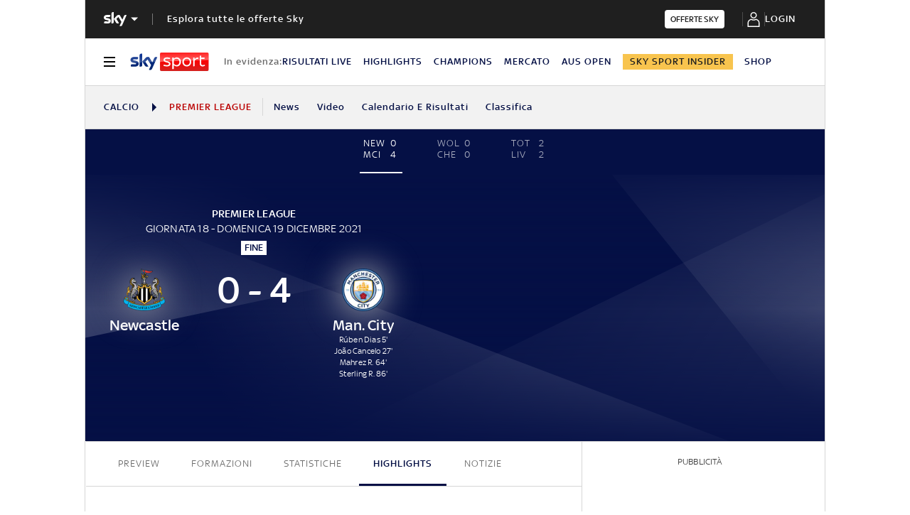

--- FILE ---
content_type: text/html; charset=UTF-8
request_url: https://sport.sky.it/calcio/premier-league/partite/2021/giornata-18/newcastle-manchester-city.include-body
body_size: 1036
content:




    
        <style>
            .ftbl__article-builder-content--h1,
            .ftbl__article-builder-content--h2 {
                padding-top: 2.22222rem;
                padding-bottom: 1.11111rem;
            }
        </style>
        <ld-lmp-match-preview-article live='true' model='{"template":"\n<h1 class=&apos;ftbl__article-builder-content--h1&apos;><% teamHome %>–<% teamAway %>: come seguire la partita.</h1>\nSegui live la partita di <% competition %>  <% teamHomeWithLink %>-<% teamAwayWithLink %> su <b>skysport.it</b>.<br> \nLe probabili formazioni, tutte le news per arrivare preparato al meglio al match e tutti gli aggiornamenti \nin diretta live dell’incontro che si giocherà <% venueTextPrefix %> <b> <% venue %> <% dayMonthYear %></b> alle ore <b><% hours %></b>.\n<br>\n<hr class=&apos;ftbl__article-builder-content--hr&apos; />\nIn attesa della partita puoi scoprire il mondo dedicato a <% teamHomeWithLink %> e <% teamAwayWithLink %> e su <b>skysport.it.</b><br>\n<br>\nVuoi rivedere tutti i numeri o leggere le ultime news di <% competition %>?<br>\n- <% homeNewsCompetitionLink %><br>\n- <% calendarLink %><br>\n- <% rankingLink %><br>\n- <% resultsLink %><br>\n<h2 class=&apos;ftbl__article-builder-content--h2&apos;>Riepilogo partita: date e orari.</h2>\nPartita: <% teamHomeWithLink %>–<% teamAwayWithLink %><br>\nCampionato: <% competition %><br>\nData: <b><% dayMonthYear %></b><br>\nOrario calcio d’inizio: <b><% hours %></b><br>\n<% venueRowPrefix %> <b><% venue %></b>","elements":{"teamHome":{"text":"Newcastle"},"teamAway":{"text":"Man. City"},"teamHomeWithLink":{"text":"Newcastle","link":"https://sport.sky.it/calcio/squadre/newcastle/news"},"teamAwayWithLink":{"text":"Man. City","link":"https://sport.sky.it/calcio/squadre/manchester-city/news"},"coachTeamHome":{"text":"Howe E."},"coachTeamAway":{"text":"Guardiola J."},"competition":{"text":"Premier League"},"venue":{"text":"St. James&apos; Park"},"venueRowPrefix":{"text":"Stadio:"},"venueTextPrefix":{"text":"allo stadio"},"homeNewsCompetitionLink":{"text":"Ultime news","link":"https://sport.sky.it/calcio/premier-league"},"calendarLink":{"text":"Calendario","link":"https://sport.sky.it/calcio/premier-league/calendario"},"rankingLink":{"text":"Classifiche","link":"https://sport.sky.it/calcio/premier-league/classifica"},"resultsLink":{"text":"Risultati","link":"https://sport.sky.it/calcio/premier-league/risultati"},"dayMonthYear":{"text":"domenica 19 dicembre 2021"},"hours":{"text":"15:00"}}}' query='{"configurationName":"football-lmp-preview-text","matchId":"2210445","live":true}' scgsVersion='6a4ac39'><article class="ftbl__article-builder"><div class="ftbl__article-builder-content">
<h1 class='ftbl__article-builder-content--h1'>Newcastle–Man. City: come seguire la partita.</h1>
Segui live la partita di Premier League  <a href="https://sport.sky.it/calcio/squadre/newcastle/news" class="ftbl__article-builder-content--a">Newcastle</a>-<a href="https://sport.sky.it/calcio/squadre/manchester-city/news" class="ftbl__article-builder-content--a">Man. City</a> su <b>skysport.it</b>.<br> 
Le probabili formazioni, tutte le news per arrivare preparato al meglio al match e tutti gli aggiornamenti 
in diretta live dell’incontro che si giocherà allo stadio <b> St. James&#x27; Park domenica 19 dicembre 2021</b> alle ore <b>15:00</b>.
<br>
<hr class='ftbl__article-builder-content--hr' />
In attesa della partita puoi scoprire il mondo dedicato a <a href="https://sport.sky.it/calcio/squadre/newcastle/news" class="ftbl__article-builder-content--a">Newcastle</a> e <a href="https://sport.sky.it/calcio/squadre/manchester-city/news" class="ftbl__article-builder-content--a">Man. City</a> e su <b>skysport.it.</b><br>
<br>
Vuoi rivedere tutti i numeri o leggere le ultime news di Premier League?<br>
- <a href="https://sport.sky.it/calcio/premier-league" class="ftbl__article-builder-content--a">Ultime news</a><br>
- <a href="https://sport.sky.it/calcio/premier-league/calendario" class="ftbl__article-builder-content--a">Calendario</a><br>
- <a href="https://sport.sky.it/calcio/premier-league/classifica" class="ftbl__article-builder-content--a">Classifiche</a><br>
- <a href="https://sport.sky.it/calcio/premier-league/risultati" class="ftbl__article-builder-content--a">Risultati</a><br>
<h2 class='ftbl__article-builder-content--h2'>Riepilogo partita: date e orari.</h2>
Partita: <a href="https://sport.sky.it/calcio/squadre/newcastle/news" class="ftbl__article-builder-content--a">Newcastle</a>–<a href="https://sport.sky.it/calcio/squadre/manchester-city/news" class="ftbl__article-builder-content--a">Man. City</a><br>
Campionato: Premier League<br>
Data: <b>domenica 19 dicembre 2021</b><br>
Orario calcio d’inizio: <b>15:00</b><br>
Stadio: <b>St. James&#x27; Park</b></div></article></ld-lmp-match-preview-article>
    
    








--- FILE ---
content_type: text/html; charset=UTF-8
request_url: https://sport.sky.it/calcio/premier-league/partite/2021/giornata-18/newcastle-manchester-city/formazioni.include-body
body_size: 4971
content:



    
    
    
        <!-- Widget name: football-lmp-lineup, inclusion path: /football/lmp-lineup/2210445/widget.html -->
        <ld-lmp-match-lineups-fields-widget live='true' model='{"matchFormations":{"createdAt":"2023-11-02T11:20:43.172Z","away":{"substitution":[{"playerIdOut":"220566","minutes":68,"playerIdIn":"27789"},{"playerIdOut":"171314","minutes":70,"playerIdIn":"97299"},{"playerIdOut":"103025","minutes":77,"playerIdIn":"244851"}],"topPlayerId":null,"playerList":{"startingLineup":[{"jerseyNum":31,"photoUrl":"https://static.sky.it/images/skysport/it/calcio/giocatori/player_photo_121160.png.transform/original/1698922800000/img.jpg","role":"Goalkeeper","surname":"Santana de Moraes","name":"Ederson","formationPlace":"1","id":"121160","fullname":"Ederson"},{"jerseyNum":27,"photoUrl":"https://static.sky.it/images/skysport/it/calcio/giocatori/player_photo_121145.png.transform/original/1698922800000/img.jpg","role":"Defender","surname":"Cavaco Cancelo","name":"João Pedro","formationPlace":"2","id":"121145","fullname":"João Cancelo"},{"jerseyNum":3,"photoUrl":"https://static.sky.it/images/skysport/it/calcio/giocatori/player_photo_171314.png.transform/original/1698922800000/img.jpg","role":"Defender","surname":"Gato Alves Dias","name":"Rúben Santos","formationPlace":"5","id":"171314","fullname":"Rúben Dias"},{"jerseyNum":14,"photoUrl":"https://static.sky.it/images/skysport/it/calcio/giocatori/player_photo_146941.png.transform/original/1698922800000/img.jpg","role":"Defender","surname":"Laporte","name":"Aymeric","formationPlace":"6","id":"146941","fullname":"Laporte A."},{"jerseyNum":11,"photoUrl":"https://static.sky.it/images/skysport/it/calcio/giocatori/player_photo_206325.png.transform/original/1698922800000/img.jpg","role":"Defender","surname":"Zinchenko","name":"Oleksandr","formationPlace":"3","id":"206325","fullname":"Zinchenko O."},{"jerseyNum":16,"photoUrl":"https://static.sky.it/images/skysport/it/calcio/giocatori/player_photo_220566.png.transform/original/1698922800000/img.jpg","role":"Midfielder","surname":"Hernández Cascante","name":"Rodrigo","formationPlace":"8","id":"220566","fullname":"Rodri"},{"jerseyNum":20,"photoUrl":"https://static.sky.it/images/skysport/it/calcio/giocatori/player_photo_165809.png.transform/original/1698922800000/img.jpg","role":"Midfielder","surname":"Veiga de Carvalho e Silva","name":"Bernardo Mota","formationPlace":"4","id":"165809","fullname":"Bernardo Silva"},{"jerseyNum":26,"photoUrl":"https://static.sky.it/images/skysport/it/calcio/giocatori/player_photo_103025.png.transform/original/1698922800000/img.jpg","role":"Forward","surname":"Mahrez","name":"Riyad","formationPlace":"7","id":"103025","fullname":"Mahrez R."},{"jerseyNum":17,"photoUrl":"https://static.sky.it/images/skysport/it/calcio/giocatori/player_photo_61366.png.transform/original/1698922800000/img.jpg","role":"Midfielder","surname":"De Bruyne","name":"Kevin","formationPlace":"10","id":"61366","fullname":"De Bruyne K."},{"jerseyNum":7,"photoUrl":"https://static.sky.it/images/skysport/it/calcio/giocatori/player_photo_103955.png.transform/original/1698922800000/img.jpg","role":"Forward","surname":"Sterling","name":"Raheem","formationPlace":"11","id":"103955","fullname":"Sterling R."},{"jerseyNum":9,"photoUrl":"https://static.sky.it/images/skysport/it/calcio/giocatori/player_photo_205651.png.transform/original/1698922800000/img.jpg","role":"Forward","surname":"de Jesus","name":"Gabriel Fernando","formationPlace":"9","id":"205651","fullname":"Gabriel Jesus"}],"manager":{"role":"Manager","surname":"Guardiola","name":"Josep","id":"37974","fullname":"Guardiola J."},"substitutes":[{"jerseyNum":80,"photoUrl":"https://static.sky.it/images/skysport/it/calcio/giocatori/player_photo_244851.png.transform/original/1698922800000/img.jpg","role":"Midfielder","surname":"Palmer","name":"Cole","formationPlace":null,"id":"244851","fullname":"Palmer C."},{"jerseyNum":25,"photoUrl":"https://static.sky.it/images/skysport/it/calcio/giocatori/player_photo_27789.png.transform/original/1698922800000/img.jpg","role":"Midfielder","surname":"Luiz Rosa","name":"Fernando","formationPlace":null,"id":"27789","fullname":"Fernandinho"},{"jerseyNum":8,"photoUrl":"https://static.sky.it/images/skysport/it/calcio/giocatori/player_photo_59859.png.transform/original/1698922800000/img.jpg","role":"Midfielder","surname":"Gündogan","name":"Ilkay","formationPlace":null,"id":"59859","fullname":"Gündogan I."},{"jerseyNum":10,"photoUrl":"https://static.sky.it/images/skysport/it/calcio/giocatori/player_photo_114283.png.transform/original/1698922800000/img.jpg","role":"Midfielder","surname":"Grealish","name":"Jack","formationPlace":null,"id":"114283","fullname":"Grealish J."},{"jerseyNum":5,"photoUrl":"https://static.sky.it/images/skysport/it/calcio/giocatori/player_photo_97299.png.transform/original/1698922800000/img.jpg","role":"Defender","surname":"Stones","name":"John","formationPlace":null,"id":"97299","fullname":"Stones J."},{"jerseyNum":97,"photoUrl":"https://static.sky.it/images/skysport/it/calcio/giocatori/player_photo_447880.png.transform/original/1698922800000/img.jpg","role":"Defender","surname":"Wilson-Esbrand","name":"Joshua","formationPlace":null,"id":"447880","fullname":"Wilson-Esbrand J."},{"jerseyNum":6,"photoUrl":"https://static.sky.it/images/skysport/it/calcio/giocatori/player_photo_126184.png.transform/original/1698922800000/img.jpg","role":"Defender","surname":"Aké","name":"Nathan","formationPlace":null,"id":"126184","fullname":"Aké N."},{"jerseyNum":47,"photoUrl":"https://static.sky.it/images/skysport/it/calcio/giocatori/player_photo_209244.png.transform/original/1698922800000/img.jpg","role":"Midfielder","surname":"Foden","name":"Phil","formationPlace":null,"id":"209244","fullname":"Foden P."},{"jerseyNum":13,"photoUrl":"https://static.sky.it/images/skysport/it/calcio/giocatori/player_photo_164484.png.transform/original/1698922800000/img.jpg","role":"Goalkeeper","surname":"Steffen","name":"Zack","formationPlace":null,"id":"164484","fullname":"Steffen Z."}]},"name":"Man. City","scorersCards":[{"minutes":25,"id":"220566","type":"YELLOW"},{"minutes":30,"id":"165809","type":"YELLOW"}],"id":"43","formation":"4231","logoUrl":"https://static.sky.it/images/skysport/it/calcio/squadre/team_logo_43.png.transform/original/1698922800000/img.jpg","goals":[{"minutes":5,"id":"171314","type":"GOAL"},{"minutes":27,"id":"121145","type":"GOAL"},{"minutes":64,"id":"103025","type":"GOAL"},{"minutes":86,"id":"103955","type":"GOAL"}]},"__typename":"LmpLineup","referees":[{"surname":"Atkinson","name":"Martin","id":"18757","fullname":"Atkinson M."}],"matchId":"2210445","home":{"substitution":[{"playerIdOut":"200089","minutes":45,"playerIdIn":"170137"},{"playerIdOut":"153127","minutes":61,"playerIdIn":"180135"},{"playerIdOut":"179018","minutes":80,"playerIdIn":"83314"}],"topPlayerId":null,"playerList":{"startingLineup":[{"jerseyNum":1,"photoUrl":"https://static.sky.it/images/skysport/it/calcio/giocatori/player_photo_67089.png.transform/original/1698922800000/img.jpg","role":"Goalkeeper","surname":"Dúbravka","name":"Martin","formationPlace":"1","id":"67089","fullname":"Dúbravka M."},{"jerseyNum":23,"photoUrl":"https://static.sky.it/images/skysport/it/calcio/giocatori/player_photo_114243.png.transform/original/1698922800000/img.jpg","role":"Midfielder","surname":"Murphy","name":"Jacob","formationPlace":"2","id":"114243","fullname":"Murphy J."},{"jerseyNum":6,"photoUrl":"https://static.sky.it/images/skysport/it/calcio/giocatori/player_photo_101148.png.transform/original/1698922800000/img.jpg","role":"Defender","surname":"Lascelles","name":"Jamaal","formationPlace":"5","id":"101148","fullname":"Lascelles J."},{"jerseyNum":2,"photoUrl":"https://static.sky.it/images/skysport/it/calcio/giocatori/player_photo_58845.png.transform/original/1698922800000/img.jpg","role":"Defender","surname":"Clark","name":"Ciaran","formationPlace":"6","id":"58845","fullname":"Clark C."},{"jerseyNum":11,"photoUrl":"https://static.sky.it/images/skysport/it/calcio/giocatori/player_photo_56983.png.transform/original/1698922800000/img.jpg","role":"Midfielder","surname":"Ritchie","name":"Matt","formationPlace":"3","id":"56983","fullname":"Ritchie M."},{"jerseyNum":24,"photoUrl":"https://static.sky.it/images/skysport/it/calcio/giocatori/player_photo_179018.png.transform/original/1698922800000/img.jpg","role":"Midfielder","surname":"Almirón","name":"Miguel","formationPlace":"7","id":"179018","fullname":"Almirón M."},{"jerseyNum":28,"photoUrl":"https://static.sky.it/images/skysport/it/calcio/giocatori/player_photo_200089.png.transform/original/1698922800000/img.jpg","role":"Midfielder","surname":"Willock","name":"Joseph","formationPlace":"4","id":"200089","fullname":"Willock J."},{"jerseyNum":14,"photoUrl":"https://static.sky.it/images/skysport/it/calcio/giocatori/player_photo_153127.png.transform/original/1698922800000/img.jpg","role":"Midfielder","surname":"Hayden","name":"Isaac","formationPlace":"10","id":"153127","fullname":"Hayden I."},{"jerseyNum":7,"photoUrl":"https://static.sky.it/images/skysport/it/calcio/giocatori/player_photo_180974.png.transform/original/1698922800000/img.jpg","role":"Forward","surname":"Apolinário de Lira","name":"Joelinton Cássio","formationPlace":"8","id":"180974","fullname":"Joelinton"},{"jerseyNum":21,"photoUrl":"https://static.sky.it/images/skysport/it/calcio/giocatori/player_photo_90105.png.transform/original/1698922800000/img.jpg","role":"Midfielder","surname":"Fraser","name":"Ryan","formationPlace":"11","id":"90105","fullname":"Fraser R."},{"jerseyNum":9,"photoUrl":"https://static.sky.it/images/skysport/it/calcio/giocatori/player_photo_75115.png.transform/original/1698922800000/img.jpg","role":"Forward","surname":"Wilson","name":"Callum","formationPlace":"9","id":"75115","fullname":"Wilson C."}],"manager":{"role":"Manager","surname":"Howe","name":"Eddie","id":"38216","fullname":"Howe E."},"substitutes":[{"jerseyNum":10,"photoUrl":"https://static.sky.it/images/skysport/it/calcio/giocatori/player_photo_170137.png.transform/original/1698922800000/img.jpg","role":"Forward","surname":"Saint-Maximin","name":"Allan","formationPlace":null,"id":"170137","fullname":"Saint-Maximin A."},{"jerseyNum":34,"photoUrl":"https://static.sky.it/images/skysport/it/calcio/giocatori/player_photo_104547.png.transform/original/1698922800000/img.jpg","role":"Forward","surname":"Gayle","name":"Dwight","formationPlace":null,"id":"104547","fullname":"Gayle D."},{"jerseyNum":32,"photoUrl":"https://static.sky.it/images/skysport/it/calcio/giocatori/player_photo_215379.png.transform/original/1698922800000/img.jpg","role":"Midfielder","surname":"Anderson","name":"Elliot","formationPlace":null,"id":"215379","fullname":"Anderson E."},{"jerseyNum":17,"photoUrl":"https://static.sky.it/images/skysport/it/calcio/giocatori/player_photo_111773.png.transform/original/1698922800000/img.jpg","role":"Defender","surname":"Krafth","name":"Emil","formationPlace":null,"id":"111773","fullname":"Krafth E."},{"jerseyNum":5,"photoUrl":"https://static.sky.it/images/skysport/it/calcio/giocatori/player_photo_119471.png.transform/original/1698922800000/img.jpg","role":"Defender","surname":"Schär","name":"Fabian","formationPlace":null,"id":"119471","fullname":"Schär F."},{"jerseyNum":16,"photoUrl":"https://static.sky.it/images/skysport/it/calcio/giocatori/player_photo_83314.png.transform/original/1698922800000/img.jpg","role":"Midfielder","surname":"Hendrick","name":"Jeff","formationPlace":null,"id":"83314","fullname":"Hendrick J."},{"jerseyNum":56,"photoUrl":"https://static.sky.it/images/skysport/it/calcio/giocatori/player_photo_461484.png.transform/original/1698922800000/img.jpg","role":"Midfielder","surname":"White","name":"Joe","formationPlace":null,"id":"461484","fullname":"White J."},{"jerseyNum":26,"photoUrl":"https://static.sky.it/images/skysport/it/calcio/giocatori/player_photo_59735.png.transform/original/1698922800000/img.jpg","role":"Goalkeeper","surname":"Darlow","name":"Karl","formationPlace":null,"id":"59735","fullname":"Darlow K."},{"jerseyNum":36,"photoUrl":"https://static.sky.it/images/skysport/it/calcio/giocatori/player_photo_180135.png.transform/original/1698922800000/img.jpg","role":"Midfielder","surname":"Longstaff","name":"Sean","formationPlace":null,"id":"180135","fullname":"Longstaff S."}]},"name":"Newcastle","scorersCards":[{"minutes":21,"id":"153127","type":"YELLOW"}],"id":"4","formation":"451","logoUrl":"https://static.sky.it/images/skysport/it/calcio/squadre/team_logo_4.png.transform/original/1698922800000/img.jpg","goals":[]},"status":"FullTime","updatedAt":"2023-11-02T11:20:43.172Z","trackingData":{"intcmp":"skysport_sportsdata_lmp_new_lineup"}},"matchFormationsFields":{"home":{"formation":"451","players":[{"formationPlace":"KEEPER","fullName":"Dúbravka M.","jerseyNumber":1,"imageUrl":"https://static.sky.it/images/skysport/it/calcio/giocatori/player_photo_67089.png.transform/original/1698922800000/img.jpg"},{"formationPlace":"FULL_BACK_RIGHT","fullName":"Murphy J.","jerseyNumber":23,"imageUrl":"https://static.sky.it/images/skysport/it/calcio/giocatori/player_photo_114243.png.transform/original/1698922800000/img.jpg"},{"formationPlace":"CENTRE_BACK_RIGHT","fullName":"Lascelles J.","jerseyNumber":6,"imageUrl":"https://static.sky.it/images/skysport/it/calcio/giocatori/player_photo_101148.png.transform/original/1698922800000/img.jpg"},{"formationPlace":"CENTRE_BACK_LEFT","fullName":"Clark C.","jerseyNumber":2,"imageUrl":"https://static.sky.it/images/skysport/it/calcio/giocatori/player_photo_58845.png.transform/original/1698922800000/img.jpg"},{"formationPlace":"FULL_BACK_LEFT","fullName":"Ritchie M.","jerseyNumber":11,"imageUrl":"https://static.sky.it/images/skysport/it/calcio/giocatori/player_photo_56983.png.transform/original/1698922800000/img.jpg"},{"formationPlace":"SIDE_MIDFIELD_RIGHT","fullName":"Almirón M.","jerseyNumber":24,"imageUrl":"https://static.sky.it/images/skysport/it/calcio/giocatori/player_photo_179018.png.transform/original/1698922800000/img.jpg"},{"formationPlace":"CENTRE_MIDFIELD_RIGHT","fullName":"Willock J.","jerseyNumber":28,"imageUrl":"https://static.sky.it/images/skysport/it/calcio/giocatori/player_photo_200089.png.transform/original/1698922800000/img.jpg"},{"formationPlace":"CENTRE_MIDFIELD","fullName":"Hayden I.","jerseyNumber":14,"imageUrl":"https://static.sky.it/images/skysport/it/calcio/giocatori/player_photo_153127.png.transform/original/1698922800000/img.jpg"},{"formationPlace":"CENTRE_MIDFIELD_LEFT","fullName":"Joelinton","jerseyNumber":7,"imageUrl":"https://static.sky.it/images/skysport/it/calcio/giocatori/player_photo_180974.png.transform/original/1698922800000/img.jpg"},{"formationPlace":"SIDE_MIDFIELD_LEFT","fullName":"Fraser R.","jerseyNumber":21,"imageUrl":"https://static.sky.it/images/skysport/it/calcio/giocatori/player_photo_90105.png.transform/original/1698922800000/img.jpg"},{"formationPlace":"CENTRE_FORWARD","fullName":"Wilson C.","jerseyNumber":9,"imageUrl":"https://static.sky.it/images/skysport/it/calcio/giocatori/player_photo_75115.png.transform/original/1698922800000/img.jpg"}],"hasImage":false},"away":{"formation":"4231","players":[{"formationPlace":"KEEPER","fullName":"Ederson","jerseyNumber":31,"imageUrl":"https://static.sky.it/images/skysport/it/calcio/giocatori/player_photo_121160.png.transform/original/1698922800000/img.jpg"},{"formationPlace":"FULL_BACK_RIGHT","fullName":"João Cancelo","jerseyNumber":27,"imageUrl":"https://static.sky.it/images/skysport/it/calcio/giocatori/player_photo_121145.png.transform/original/1698922800000/img.jpg"},{"formationPlace":"CENTRE_BACK_RIGHT","fullName":"Rúben Dias","jerseyNumber":3,"imageUrl":"https://static.sky.it/images/skysport/it/calcio/giocatori/player_photo_171314.png.transform/original/1698922800000/img.jpg"},{"formationPlace":"CENTRE_BACK_LEFT","fullName":"Laporte A.","jerseyNumber":14,"imageUrl":"https://static.sky.it/images/skysport/it/calcio/giocatori/player_photo_146941.png.transform/original/1698922800000/img.jpg"},{"formationPlace":"FULL_BACK_LEFT","fullName":"Zinchenko O.","jerseyNumber":11,"imageUrl":"https://static.sky.it/images/skysport/it/calcio/giocatori/player_photo_206325.png.transform/original/1698922800000/img.jpg"},{"formationPlace":"DEFENSIVE_MIDFIELD_RIGHT","fullName":"Rodri","jerseyNumber":16,"imageUrl":"https://static.sky.it/images/skysport/it/calcio/giocatori/player_photo_220566.png.transform/original/1698922800000/img.jpg"},{"formationPlace":"DEFENSIVE_MIDFIELD_LEFT","fullName":"Bernardo Silva","jerseyNumber":20,"imageUrl":"https://static.sky.it/images/skysport/it/calcio/giocatori/player_photo_165809.png.transform/original/1698922800000/img.jpg"},{"formationPlace":"SIDE_MIDFIELD_RIGHT","fullName":"Mahrez R.","jerseyNumber":26,"imageUrl":"https://static.sky.it/images/skysport/it/calcio/giocatori/player_photo_103025.png.transform/original/1698922800000/img.jpg"},{"formationPlace":"OFFENSIVE_MIDFIELD","fullName":"De Bruyne K.","jerseyNumber":17,"imageUrl":"https://static.sky.it/images/skysport/it/calcio/giocatori/player_photo_61366.png.transform/original/1698922800000/img.jpg"},{"formationPlace":"SIDE_MIDFIELD_LEFT","fullName":"Sterling R.","jerseyNumber":7,"imageUrl":"https://static.sky.it/images/skysport/it/calcio/giocatori/player_photo_103955.png.transform/original/1698922800000/img.jpg"},{"formationPlace":"CENTRE_FORWARD","fullName":"Gabriel Jesus","jerseyNumber":9,"imageUrl":"https://static.sky.it/images/skysport/it/calcio/giocatori/player_photo_205651.png.transform/original/1698922800000/img.jpg"}],"hasImage":false}}}' query='{"configurationName":"football-lmp-lineup","matchId":"2210445","live":true,"isEmptyWidget":false}' scgsVersion='6a4ac39'><aside class="ftbl__match-startup-formations"><h2 class="ftbl__text ftbl__text--h2 ftbl__text--color-blue ftbl__text--font-size-32--34 ftbl__text--weight-500 ftbl__match-title">Newcastle–Man. City, le formazioni ufficiali</h2><div class="ftbl__match-startup-formation"><div class="ftbl__team-header ftbl__team-header__home"><span class="ftbl__team ftbl__team--icon-left ftbl__team--icon-dark"><span class="ftbl__team__icon-wrapper ftbl__team__icon-wrapper--size-30"><img src="https://static.sky.it/images/skysport/it/calcio/squadre/team_logo_4.png.transform/original/1698922800000/img.jpg" aria-hidden="true" class="ftbl__team__icon ftbl__team__icon--size-30" loading="lazy" data-placeholder="https://static.sky.it/images/skysport/configurations/placeholders/football/team-logo.png"/></span> <span class="ftbl__text ftbl__text--span ftbl__text--color-inherit ftbl__text--font-size-18--22 ftbl__text--weight-500 ftbl__team__name ftbl__team__name--left ftbl__team__name--ellipsis">Newcastle</span></span><span class="ftbl__team-formation"><span class="ftbl__text ftbl__text--span ftbl__text--color-inherit ftbl__text--font-size-18--22 ftbl__text--weight-500 ftbl__team-formation-number">4-5-1</span></span></div><div class="ftbl__match-formations-wrapper"><div class="ftbl__match-formation-field--dynamic"><div class="ftbl__match-formation-players-container"><div style="top:8%;left:50%" class="ftbl__match-formation-player-in-field" data-formationplace="KEEPER"><div class="ftbl__player-formation-place-icon ftbl__player-formation-place-icon--dynamic"><div class="ftbl__player-formation-place-icon-shape ftbl__player-formation-place-icon-shape--circled"><span class="ftbl__text ftbl__text--span ftbl__text--color-blue ftbl__text--font-size-12--14 ftbl__text--weight-500 ftbl__player-formation-place-icon-number">1</span></div><p class="ftbl__text ftbl__text--p ftbl__text--color-light ftbl__text--font-size-12--14 ftbl__text--weight-500 ftbl__player-formation-place-icon-name">Dúbravka M.</p></div></div><div style="top:30%;left:15%" class="ftbl__match-formation-player-in-field" data-formationplace="FULL_BACK_RIGHT"><div class="ftbl__player-formation-place-icon ftbl__player-formation-place-icon--dynamic"><div class="ftbl__player-formation-place-icon-shape ftbl__player-formation-place-icon-shape--circled"><span class="ftbl__text ftbl__text--span ftbl__text--color-blue ftbl__text--font-size-12--14 ftbl__text--weight-500 ftbl__player-formation-place-icon-number">23</span></div><p class="ftbl__text ftbl__text--p ftbl__text--color-light ftbl__text--font-size-12--14 ftbl__text--weight-500 ftbl__player-formation-place-icon-name">Murphy J.</p></div></div><div style="top:30%;left:38%" class="ftbl__match-formation-player-in-field" data-formationplace="CENTRE_BACK_RIGHT"><div class="ftbl__player-formation-place-icon ftbl__player-formation-place-icon--dynamic"><div class="ftbl__player-formation-place-icon-shape ftbl__player-formation-place-icon-shape--circled"><span class="ftbl__text ftbl__text--span ftbl__text--color-blue ftbl__text--font-size-12--14 ftbl__text--weight-500 ftbl__player-formation-place-icon-number">6</span></div><p class="ftbl__text ftbl__text--p ftbl__text--color-light ftbl__text--font-size-12--14 ftbl__text--weight-500 ftbl__player-formation-place-icon-name">Lascelles J.</p></div></div><div style="top:30%;left:62%" class="ftbl__match-formation-player-in-field" data-formationplace="CENTRE_BACK_LEFT"><div class="ftbl__player-formation-place-icon ftbl__player-formation-place-icon--dynamic"><div class="ftbl__player-formation-place-icon-shape ftbl__player-formation-place-icon-shape--circled"><span class="ftbl__text ftbl__text--span ftbl__text--color-blue ftbl__text--font-size-12--14 ftbl__text--weight-500 ftbl__player-formation-place-icon-number">2</span></div><p class="ftbl__text ftbl__text--p ftbl__text--color-light ftbl__text--font-size-12--14 ftbl__text--weight-500 ftbl__player-formation-place-icon-name">Clark C.</p></div></div><div style="top:30%;left:85%" class="ftbl__match-formation-player-in-field" data-formationplace="FULL_BACK_LEFT"><div class="ftbl__player-formation-place-icon ftbl__player-formation-place-icon--dynamic"><div class="ftbl__player-formation-place-icon-shape ftbl__player-formation-place-icon-shape--circled"><span class="ftbl__text ftbl__text--span ftbl__text--color-blue ftbl__text--font-size-12--14 ftbl__text--weight-500 ftbl__player-formation-place-icon-number">11</span></div><p class="ftbl__text ftbl__text--p ftbl__text--color-light ftbl__text--font-size-12--14 ftbl__text--weight-500 ftbl__player-formation-place-icon-name">Ritchie M.</p></div></div><div style="top:58%;left:15%" class="ftbl__match-formation-player-in-field" data-formationplace="SIDE_MIDFIELD_RIGHT"><div class="ftbl__player-formation-place-icon ftbl__player-formation-place-icon--dynamic"><div class="ftbl__player-formation-place-icon-shape ftbl__player-formation-place-icon-shape--circled"><span class="ftbl__text ftbl__text--span ftbl__text--color-blue ftbl__text--font-size-12--14 ftbl__text--weight-500 ftbl__player-formation-place-icon-number">24</span></div><p class="ftbl__text ftbl__text--p ftbl__text--color-light ftbl__text--font-size-12--14 ftbl__text--weight-500 ftbl__player-formation-place-icon-name">Almirón M.</p></div></div><div style="top:52%;left:32.5%" class="ftbl__match-formation-player-in-field" data-formationplace="CENTRE_MIDFIELD_RIGHT"><div class="ftbl__player-formation-place-icon ftbl__player-formation-place-icon--dynamic"><div class="ftbl__player-formation-place-icon-shape ftbl__player-formation-place-icon-shape--circled"><span class="ftbl__text ftbl__text--span ftbl__text--color-blue ftbl__text--font-size-12--14 ftbl__text--weight-500 ftbl__player-formation-place-icon-number">28</span></div><p class="ftbl__text ftbl__text--p ftbl__text--color-light ftbl__text--font-size-12--14 ftbl__text--weight-500 ftbl__player-formation-place-icon-name">Willock J.</p></div></div><div style="top:52%;left:50%" class="ftbl__match-formation-player-in-field" data-formationplace="CENTRE_MIDFIELD"><div class="ftbl__player-formation-place-icon ftbl__player-formation-place-icon--dynamic"><div class="ftbl__player-formation-place-icon-shape ftbl__player-formation-place-icon-shape--circled"><span class="ftbl__text ftbl__text--span ftbl__text--color-blue ftbl__text--font-size-12--14 ftbl__text--weight-500 ftbl__player-formation-place-icon-number">14</span></div><p class="ftbl__text ftbl__text--p ftbl__text--color-light ftbl__text--font-size-12--14 ftbl__text--weight-500 ftbl__player-formation-place-icon-name">Hayden I.</p></div></div><div style="top:52%;left:67.5%" class="ftbl__match-formation-player-in-field" data-formationplace="CENTRE_MIDFIELD_LEFT"><div class="ftbl__player-formation-place-icon ftbl__player-formation-place-icon--dynamic"><div class="ftbl__player-formation-place-icon-shape ftbl__player-formation-place-icon-shape--circled"><span class="ftbl__text ftbl__text--span ftbl__text--color-blue ftbl__text--font-size-12--14 ftbl__text--weight-500 ftbl__player-formation-place-icon-number">7</span></div><p class="ftbl__text ftbl__text--p ftbl__text--color-light ftbl__text--font-size-12--14 ftbl__text--weight-500 ftbl__player-formation-place-icon-name">Joelinton</p></div></div><div style="top:58%;left:85%" class="ftbl__match-formation-player-in-field" data-formationplace="SIDE_MIDFIELD_LEFT"><div class="ftbl__player-formation-place-icon ftbl__player-formation-place-icon--dynamic"><div class="ftbl__player-formation-place-icon-shape ftbl__player-formation-place-icon-shape--circled"><span class="ftbl__text ftbl__text--span ftbl__text--color-blue ftbl__text--font-size-12--14 ftbl__text--weight-500 ftbl__player-formation-place-icon-number">21</span></div><p class="ftbl__text ftbl__text--p ftbl__text--color-light ftbl__text--font-size-12--14 ftbl__text--weight-500 ftbl__player-formation-place-icon-name">Fraser R.</p></div></div><div style="top:76%;left:50%" class="ftbl__match-formation-player-in-field" data-formationplace="CENTRE_FORWARD"><div class="ftbl__player-formation-place-icon ftbl__player-formation-place-icon--dynamic"><div class="ftbl__player-formation-place-icon-shape ftbl__player-formation-place-icon-shape--circled"><span class="ftbl__text ftbl__text--span ftbl__text--color-blue ftbl__text--font-size-12--14 ftbl__text--weight-500 ftbl__player-formation-place-icon-number">9</span></div><p class="ftbl__text ftbl__text--p ftbl__text--color-light ftbl__text--font-size-12--14 ftbl__text--weight-500 ftbl__player-formation-place-icon-name">Wilson C.</p></div></div></div></div><div class="ftbl__match-formations"><table class="ftbl__report-tabs-panel" data-panels="true"><tbody class="ftbl__report-tabs-panel__body"><tr class="ftbl__report-tabs-panel__header"><td colSpan="11" class="ftbl__report-tabs-panel__header-td">Titolari</td></tr><tr class="ftbl__report-tabs-panel__col ftbl__report-tabs-panel__col--full" data-panel-left="true"><td class="ftbl__report-tabs-panel__td ftbl__report-tabs-panel__td--full"><div class="ftbl__match-formation-player"><span class="ftbl__text ftbl__text--span ftbl__text--color-blue ftbl__text--font-size-16--14 ftbl__text--weight-500 ftbl__match-formation-player--jerseyNum">1</span><span class="ftbl__text ftbl__text--span ftbl__text--color-dark ftbl__text--font-size-16--14 ftbl__match-formation-player--name">Dúbravka M.</span><span class="ftbl__match-formation-player--icons-wrapper"></span></div></td><td class="ftbl__report-tabs-panel__td ftbl__report-tabs-panel__td--full"><div class="ftbl__match-formation-player"><span class="ftbl__text ftbl__text--span ftbl__text--color-blue ftbl__text--font-size-16--14 ftbl__text--weight-500 ftbl__match-formation-player--jerseyNum">23</span><span class="ftbl__text ftbl__text--span ftbl__text--color-dark ftbl__text--font-size-16--14 ftbl__match-formation-player--name">Murphy J.</span><span class="ftbl__match-formation-player--icons-wrapper"></span></div></td><td class="ftbl__report-tabs-panel__td ftbl__report-tabs-panel__td--full"><div class="ftbl__match-formation-player"><span class="ftbl__text ftbl__text--span ftbl__text--color-blue ftbl__text--font-size-16--14 ftbl__text--weight-500 ftbl__match-formation-player--jerseyNum">6</span><span class="ftbl__text ftbl__text--span ftbl__text--color-dark ftbl__text--font-size-16--14 ftbl__match-formation-player--name">Lascelles J.</span><span class="ftbl__match-formation-player--icons-wrapper"></span></div></td><td class="ftbl__report-tabs-panel__td ftbl__report-tabs-panel__td--full"><div class="ftbl__match-formation-player"><span class="ftbl__text ftbl__text--span ftbl__text--color-blue ftbl__text--font-size-16--14 ftbl__text--weight-500 ftbl__match-formation-player--jerseyNum">2</span><span class="ftbl__text ftbl__text--span ftbl__text--color-dark ftbl__text--font-size-16--14 ftbl__match-formation-player--name">Clark C.</span><span class="ftbl__match-formation-player--icons-wrapper"></span></div></td><td class="ftbl__report-tabs-panel__td ftbl__report-tabs-panel__td--full"><div class="ftbl__match-formation-player"><span class="ftbl__text ftbl__text--span ftbl__text--color-blue ftbl__text--font-size-16--14 ftbl__text--weight-500 ftbl__match-formation-player--jerseyNum">11</span><span class="ftbl__text ftbl__text--span ftbl__text--color-dark ftbl__text--font-size-16--14 ftbl__match-formation-player--name">Ritchie M.</span><span class="ftbl__match-formation-player--icons-wrapper"></span></div></td><td class="ftbl__report-tabs-panel__td ftbl__report-tabs-panel__td--full"><div class="ftbl__match-formation-player"><span class="ftbl__text ftbl__text--span ftbl__text--color-blue ftbl__text--font-size-16--14 ftbl__text--weight-500 ftbl__match-formation-player--jerseyNum">24</span><span class="ftbl__text ftbl__text--span ftbl__text--color-dark ftbl__text--font-size-16--14 ftbl__match-formation-player--name">Almirón M.</span><span class="ftbl__match-formation-player--icons-wrapper"><span class="ftbl__text ftbl__text--span ftbl__text--color-medium ftbl__text--font-size-16--14 ">80&#x27;</span><i class="ftbl__icon ftbl__icon--c-red-light ftbl__icon--xsmall"><svg viewBox="0 0 26 26" xmlns="http://www.w3.org/2000/svg" fill="currentColor" width="20" height="20"><path d="M14.98 12.98a.612.612 0 01.864 0l3.824 3.823.06.068c.1.135.137.302.111.461l.008-.097a.614.614 0 01-.18.433l.06-.07a.615.615 0 01-.072.083l-3.81 3.81-.07.06a.612.612 0 01-.796-.06l-.06-.068a.612.612 0 01.06-.797l2.779-2.78-9.229.001a.612.612 0 01-.076-1.219l.076-.004 9.229-.001-2.779-2.779-.06-.068a.612.612 0 01.06-.797zm-2.96-7.648a.612.612 0 01.06.797l-.06.068-2.78 2.779h9.995a.612.612 0 01.077 1.22l-.077.004H9.241l2.78 2.78a.612.612 0 01.06.796l-.06.068a.612.612 0 01-.797.06l-.068-.06-3.824-3.823a.612.612 0 01-.06-.797l.06-.068 3.824-3.824a.612.612 0 01.865 0z"></path></svg></i></span></div></td><td class="ftbl__report-tabs-panel__td ftbl__report-tabs-panel__td--full"><div class="ftbl__match-formation-player"><span class="ftbl__text ftbl__text--span ftbl__text--color-blue ftbl__text--font-size-16--14 ftbl__text--weight-500 ftbl__match-formation-player--jerseyNum">28</span><span class="ftbl__text ftbl__text--span ftbl__text--color-dark ftbl__text--font-size-16--14 ftbl__match-formation-player--name">Willock J.</span><span class="ftbl__match-formation-player--icons-wrapper"><span class="ftbl__text ftbl__text--span ftbl__text--color-medium ftbl__text--font-size-16--14 ">45&#x27;</span><i class="ftbl__icon ftbl__icon--c-red-light ftbl__icon--xsmall"><svg viewBox="0 0 26 26" xmlns="http://www.w3.org/2000/svg" fill="currentColor" width="20" height="20"><path d="M14.98 12.98a.612.612 0 01.864 0l3.824 3.823.06.068c.1.135.137.302.111.461l.008-.097a.614.614 0 01-.18.433l.06-.07a.615.615 0 01-.072.083l-3.81 3.81-.07.06a.612.612 0 01-.796-.06l-.06-.068a.612.612 0 01.06-.797l2.779-2.78-9.229.001a.612.612 0 01-.076-1.219l.076-.004 9.229-.001-2.779-2.779-.06-.068a.612.612 0 01.06-.797zm-2.96-7.648a.612.612 0 01.06.797l-.06.068-2.78 2.779h9.995a.612.612 0 01.077 1.22l-.077.004H9.241l2.78 2.78a.612.612 0 01.06.796l-.06.068a.612.612 0 01-.797.06l-.068-.06-3.824-3.823a.612.612 0 01-.06-.797l.06-.068 3.824-3.824a.612.612 0 01.865 0z"></path></svg></i></span></div></td><td class="ftbl__report-tabs-panel__td ftbl__report-tabs-panel__td--full"><div class="ftbl__match-formation-player"><span class="ftbl__text ftbl__text--span ftbl__text--color-blue ftbl__text--font-size-16--14 ftbl__text--weight-500 ftbl__match-formation-player--jerseyNum">14</span><span class="ftbl__text ftbl__text--span ftbl__text--color-dark ftbl__text--font-size-16--14 ftbl__match-formation-player--name">Hayden I.</span><span class="ftbl__match-formation-player--icons-wrapper"><span class="ftbl__text ftbl__text--span ftbl__text--color-medium ftbl__text--font-size-16--14 ">61&#x27;</span><i class="ftbl__icon ftbl__icon--c-red-light ftbl__icon--xsmall"><svg viewBox="0 0 26 26" xmlns="http://www.w3.org/2000/svg" fill="currentColor" width="20" height="20"><path d="M14.98 12.98a.612.612 0 01.864 0l3.824 3.823.06.068c.1.135.137.302.111.461l.008-.097a.614.614 0 01-.18.433l.06-.07a.615.615 0 01-.072.083l-3.81 3.81-.07.06a.612.612 0 01-.796-.06l-.06-.068a.612.612 0 01.06-.797l2.779-2.78-9.229.001a.612.612 0 01-.076-1.219l.076-.004 9.229-.001-2.779-2.779-.06-.068a.612.612 0 01.06-.797zm-2.96-7.648a.612.612 0 01.06.797l-.06.068-2.78 2.779h9.995a.612.612 0 01.077 1.22l-.077.004H9.241l2.78 2.78a.612.612 0 01.06.796l-.06.068a.612.612 0 01-.797.06l-.068-.06-3.824-3.823a.612.612 0 01-.06-.797l.06-.068 3.824-3.824a.612.612 0 01.865 0z"></path></svg></i><i class="ftbl__icon ftbl__icon--c-inherit ftbl__icon--xsmall"><svg viewBox="0 0 26 26" xmlns="http://www.w3.org/2000/svg"><rect width="11.755" height="15.673" x=".122" y=".735" fill="#FFBC00" stroke="#051045" rx="1" transform="translate(7 5)"></rect></svg></i></span></div></td><td class="ftbl__report-tabs-panel__td ftbl__report-tabs-panel__td--full"><div class="ftbl__match-formation-player"><span class="ftbl__text ftbl__text--span ftbl__text--color-blue ftbl__text--font-size-16--14 ftbl__text--weight-500 ftbl__match-formation-player--jerseyNum">7</span><span class="ftbl__text ftbl__text--span ftbl__text--color-dark ftbl__text--font-size-16--14 ftbl__match-formation-player--name">Joelinton</span><span class="ftbl__match-formation-player--icons-wrapper"></span></div></td><td class="ftbl__report-tabs-panel__td ftbl__report-tabs-panel__td--full"><div class="ftbl__match-formation-player"><span class="ftbl__text ftbl__text--span ftbl__text--color-blue ftbl__text--font-size-16--14 ftbl__text--weight-500 ftbl__match-formation-player--jerseyNum">21</span><span class="ftbl__text ftbl__text--span ftbl__text--color-dark ftbl__text--font-size-16--14 ftbl__match-formation-player--name">Fraser R.</span><span class="ftbl__match-formation-player--icons-wrapper"></span></div></td><td class="ftbl__report-tabs-panel__td ftbl__report-tabs-panel__td--full"><div class="ftbl__match-formation-player"><span class="ftbl__text ftbl__text--span ftbl__text--color-blue ftbl__text--font-size-16--14 ftbl__text--weight-500 ftbl__match-formation-player--jerseyNum">9</span><span class="ftbl__text ftbl__text--span ftbl__text--color-dark ftbl__text--font-size-16--14 ftbl__match-formation-player--name">Wilson C.</span><span class="ftbl__match-formation-player--icons-wrapper"></span></div></td></tr><tr class="ftbl__report-tabs-panel__header"><td colSpan="9" class="ftbl__report-tabs-panel__header-td">Riserve</td></tr><tr class="ftbl__report-tabs-panel__col ftbl__report-tabs-panel__col--full" data-panel-left="true"><td class="ftbl__report-tabs-panel__td ftbl__report-tabs-panel__td--full"><div class="ftbl__match-formation-player"><span class="ftbl__text ftbl__text--span ftbl__text--color-blue ftbl__text--font-size-16--14 ftbl__text--weight-500 ftbl__match-formation-player--jerseyNum">10</span><span class="ftbl__text ftbl__text--span ftbl__text--color-dark ftbl__text--font-size-16--14 ftbl__match-formation-player--name">Saint-Maximin A.</span><span class="ftbl__match-formation-player--icons-wrapper"><span class="ftbl__text ftbl__text--span ftbl__text--color-medium ftbl__text--font-size-16--14 ">45&#x27;</span><i class="ftbl__icon ftbl__icon--c-green ftbl__icon--xsmall"><svg viewBox="0 0 26 26" xmlns="http://www.w3.org/2000/svg" fill="currentColor" width="20" height="20"><path d="M14.98 12.98a.612.612 0 01.864 0l3.824 3.823.06.068c.1.135.137.302.111.461l.008-.097a.614.614 0 01-.18.433l.06-.07a.615.615 0 01-.072.083l-3.81 3.81-.07.06a.612.612 0 01-.796-.06l-.06-.068a.612.612 0 01.06-.797l2.779-2.78-9.229.001a.612.612 0 01-.076-1.219l.076-.004 9.229-.001-2.779-2.779-.06-.068a.612.612 0 01.06-.797zm-2.96-7.648a.612.612 0 01.06.797l-.06.068-2.78 2.779h9.995a.612.612 0 01.077 1.22l-.077.004H9.241l2.78 2.78a.612.612 0 01.06.796l-.06.068a.612.612 0 01-.797.06l-.068-.06-3.824-3.823a.612.612 0 01-.06-.797l.06-.068 3.824-3.824a.612.612 0 01.865 0z"></path></svg></i></span></div></td><td class="ftbl__report-tabs-panel__td ftbl__report-tabs-panel__td--full"><div class="ftbl__match-formation-player"><span class="ftbl__text ftbl__text--span ftbl__text--color-blue ftbl__text--font-size-16--14 ftbl__text--weight-500 ftbl__match-formation-player--jerseyNum">34</span><span class="ftbl__text ftbl__text--span ftbl__text--color-dark ftbl__text--font-size-16--14 ftbl__match-formation-player--name">Gayle D.</span><span class="ftbl__match-formation-player--icons-wrapper"></span></div></td><td class="ftbl__report-tabs-panel__td ftbl__report-tabs-panel__td--full"><div class="ftbl__match-formation-player"><span class="ftbl__text ftbl__text--span ftbl__text--color-blue ftbl__text--font-size-16--14 ftbl__text--weight-500 ftbl__match-formation-player--jerseyNum">32</span><span class="ftbl__text ftbl__text--span ftbl__text--color-dark ftbl__text--font-size-16--14 ftbl__match-formation-player--name">Anderson E.</span><span class="ftbl__match-formation-player--icons-wrapper"></span></div></td><td class="ftbl__report-tabs-panel__td ftbl__report-tabs-panel__td--full"><div class="ftbl__match-formation-player"><span class="ftbl__text ftbl__text--span ftbl__text--color-blue ftbl__text--font-size-16--14 ftbl__text--weight-500 ftbl__match-formation-player--jerseyNum">17</span><span class="ftbl__text ftbl__text--span ftbl__text--color-dark ftbl__text--font-size-16--14 ftbl__match-formation-player--name">Krafth E.</span><span class="ftbl__match-formation-player--icons-wrapper"></span></div></td><td class="ftbl__report-tabs-panel__td ftbl__report-tabs-panel__td--full"><div class="ftbl__match-formation-player"><span class="ftbl__text ftbl__text--span ftbl__text--color-blue ftbl__text--font-size-16--14 ftbl__text--weight-500 ftbl__match-formation-player--jerseyNum">5</span><span class="ftbl__text ftbl__text--span ftbl__text--color-dark ftbl__text--font-size-16--14 ftbl__match-formation-player--name">Schär F.</span><span class="ftbl__match-formation-player--icons-wrapper"></span></div></td><td class="ftbl__report-tabs-panel__td ftbl__report-tabs-panel__td--full"><div class="ftbl__match-formation-player"><span class="ftbl__text ftbl__text--span ftbl__text--color-blue ftbl__text--font-size-16--14 ftbl__text--weight-500 ftbl__match-formation-player--jerseyNum">16</span><span class="ftbl__text ftbl__text--span ftbl__text--color-dark ftbl__text--font-size-16--14 ftbl__match-formation-player--name">Hendrick J.</span><span class="ftbl__match-formation-player--icons-wrapper"><span class="ftbl__text ftbl__text--span ftbl__text--color-medium ftbl__text--font-size-16--14 ">80&#x27;</span><i class="ftbl__icon ftbl__icon--c-green ftbl__icon--xsmall"><svg viewBox="0 0 26 26" xmlns="http://www.w3.org/2000/svg" fill="currentColor" width="20" height="20"><path d="M14.98 12.98a.612.612 0 01.864 0l3.824 3.823.06.068c.1.135.137.302.111.461l.008-.097a.614.614 0 01-.18.433l.06-.07a.615.615 0 01-.072.083l-3.81 3.81-.07.06a.612.612 0 01-.796-.06l-.06-.068a.612.612 0 01.06-.797l2.779-2.78-9.229.001a.612.612 0 01-.076-1.219l.076-.004 9.229-.001-2.779-2.779-.06-.068a.612.612 0 01.06-.797zm-2.96-7.648a.612.612 0 01.06.797l-.06.068-2.78 2.779h9.995a.612.612 0 01.077 1.22l-.077.004H9.241l2.78 2.78a.612.612 0 01.06.796l-.06.068a.612.612 0 01-.797.06l-.068-.06-3.824-3.823a.612.612 0 01-.06-.797l.06-.068 3.824-3.824a.612.612 0 01.865 0z"></path></svg></i></span></div></td><td class="ftbl__report-tabs-panel__td ftbl__report-tabs-panel__td--full"><div class="ftbl__match-formation-player"><span class="ftbl__text ftbl__text--span ftbl__text--color-blue ftbl__text--font-size-16--14 ftbl__text--weight-500 ftbl__match-formation-player--jerseyNum">56</span><span class="ftbl__text ftbl__text--span ftbl__text--color-dark ftbl__text--font-size-16--14 ftbl__match-formation-player--name">White J.</span><span class="ftbl__match-formation-player--icons-wrapper"></span></div></td><td class="ftbl__report-tabs-panel__td ftbl__report-tabs-panel__td--full"><div class="ftbl__match-formation-player"><span class="ftbl__text ftbl__text--span ftbl__text--color-blue ftbl__text--font-size-16--14 ftbl__text--weight-500 ftbl__match-formation-player--jerseyNum">26</span><span class="ftbl__text ftbl__text--span ftbl__text--color-dark ftbl__text--font-size-16--14 ftbl__match-formation-player--name">Darlow K.</span><span class="ftbl__match-formation-player--icons-wrapper"></span></div></td><td class="ftbl__report-tabs-panel__td ftbl__report-tabs-panel__td--full"><div class="ftbl__match-formation-player"><span class="ftbl__text ftbl__text--span ftbl__text--color-blue ftbl__text--font-size-16--14 ftbl__text--weight-500 ftbl__match-formation-player--jerseyNum">36</span><span class="ftbl__text ftbl__text--span ftbl__text--color-dark ftbl__text--font-size-16--14 ftbl__match-formation-player--name">Longstaff S.</span><span class="ftbl__match-formation-player--icons-wrapper"><span class="ftbl__text ftbl__text--span ftbl__text--color-medium ftbl__text--font-size-16--14 ">61&#x27;</span><i class="ftbl__icon ftbl__icon--c-green ftbl__icon--xsmall"><svg viewBox="0 0 26 26" xmlns="http://www.w3.org/2000/svg" fill="currentColor" width="20" height="20"><path d="M14.98 12.98a.612.612 0 01.864 0l3.824 3.823.06.068c.1.135.137.302.111.461l.008-.097a.614.614 0 01-.18.433l.06-.07a.615.615 0 01-.072.083l-3.81 3.81-.07.06a.612.612 0 01-.796-.06l-.06-.068a.612.612 0 01.06-.797l2.779-2.78-9.229.001a.612.612 0 01-.076-1.219l.076-.004 9.229-.001-2.779-2.779-.06-.068a.612.612 0 01.06-.797zm-2.96-7.648a.612.612 0 01.06.797l-.06.068-2.78 2.779h9.995a.612.612 0 01.077 1.22l-.077.004H9.241l2.78 2.78a.612.612 0 01.06.796l-.06.068a.612.612 0 01-.797.06l-.068-.06-3.824-3.823a.612.612 0 01-.06-.797l.06-.068 3.824-3.824a.612.612 0 01.865 0z"></path></svg></i></span></div></td></tr><tr class="ftbl__report-tabs-panel__header"><td colSpan="1" class="ftbl__report-tabs-panel__header-td">Allenatore</td></tr><tr class="ftbl__report-tabs-panel__col ftbl__report-tabs-panel__col--full" data-panel-left="true"><td class="ftbl__report-tabs-panel__td ftbl__report-tabs-panel__td--full"><div class="ftbl__match-formation-player"><span class="ftbl__text ftbl__text--span ftbl__text--color-blue ftbl__text--font-size-16--14 ftbl__text--weight-500 ftbl__match-formation-player--jerseyNum">-</span><span class="ftbl__text ftbl__text--span ftbl__text--color-dark ftbl__text--font-size-16--14 ftbl__match-formation-player--name">Howe E.</span><span class="ftbl__match-formation-player--icons-wrapper"></span></div></td></tr><tr class="ftbl__report-tabs-panel__header"><td colSpan="0" class="ftbl__report-tabs-panel__header-td">Ufficiali di gara</td></tr><tr class="ftbl__report-tabs-panel__col ftbl__report-tabs-panel__col--full" data-panel-left="true"></tr></tbody></table></div></div></div><div class="ftbl__match-startup-formation"><div class="ftbl__team-header"><span class="ftbl__team ftbl__team--icon-left ftbl__team--icon-dark"><span class="ftbl__team__icon-wrapper ftbl__team__icon-wrapper--size-30"><img src="https://static.sky.it/images/skysport/it/calcio/squadre/team_logo_43.png.transform/original/1698922800000/img.jpg" aria-hidden="true" class="ftbl__team__icon ftbl__team__icon--size-30" loading="lazy" data-placeholder="https://static.sky.it/images/skysport/configurations/placeholders/football/team-logo.png"/></span> <span class="ftbl__text ftbl__text--span ftbl__text--color-inherit ftbl__text--font-size-18--22 ftbl__text--weight-500 ftbl__team__name ftbl__team__name--left ftbl__team__name--ellipsis">Man. City</span></span><span class="ftbl__team-formation"><span class="ftbl__text ftbl__text--span ftbl__text--color-inherit ftbl__text--font-size-18--22 ftbl__text--weight-500 ftbl__team-formation-number">4-2-3-1</span></span></div><div class="ftbl__match-formations-wrapper"><div class="ftbl__match-formation-field--dynamic"><div class="ftbl__match-formation-players-container"><div style="top:7%;left:50%" class="ftbl__match-formation-player-in-field" data-formationplace="KEEPER"><div class="ftbl__player-formation-place-icon ftbl__player-formation-place-icon--dynamic"><div class="ftbl__player-formation-place-icon-shape ftbl__player-formation-place-icon-shape--circled ftbl__player-formation-place-icon-shape--alternative-color"><span class="ftbl__text ftbl__text--span ftbl__text--color-light ftbl__text--font-size-12--14 ftbl__text--weight-500 ftbl__player-formation-place-icon-number">31</span></div><p class="ftbl__text ftbl__text--p ftbl__text--color-light ftbl__text--font-size-12--14 ftbl__text--weight-500 ftbl__player-formation-place-icon-name">Ederson</p></div></div><div style="top:27%;left:15%" class="ftbl__match-formation-player-in-field" data-formationplace="FULL_BACK_RIGHT"><div class="ftbl__player-formation-place-icon ftbl__player-formation-place-icon--dynamic"><div class="ftbl__player-formation-place-icon-shape ftbl__player-formation-place-icon-shape--circled ftbl__player-formation-place-icon-shape--alternative-color"><span class="ftbl__text ftbl__text--span ftbl__text--color-light ftbl__text--font-size-12--14 ftbl__text--weight-500 ftbl__player-formation-place-icon-number">27</span></div><p class="ftbl__text ftbl__text--p ftbl__text--color-light ftbl__text--font-size-12--14 ftbl__text--weight-500 ftbl__player-formation-place-icon-name">João Cancelo</p></div></div><div style="top:27%;left:38%" class="ftbl__match-formation-player-in-field" data-formationplace="CENTRE_BACK_RIGHT"><div class="ftbl__player-formation-place-icon ftbl__player-formation-place-icon--dynamic"><div class="ftbl__player-formation-place-icon-shape ftbl__player-formation-place-icon-shape--circled ftbl__player-formation-place-icon-shape--alternative-color"><span class="ftbl__text ftbl__text--span ftbl__text--color-light ftbl__text--font-size-12--14 ftbl__text--weight-500 ftbl__player-formation-place-icon-number">3</span></div><p class="ftbl__text ftbl__text--p ftbl__text--color-light ftbl__text--font-size-12--14 ftbl__text--weight-500 ftbl__player-formation-place-icon-name">Rúben Dias</p></div></div><div style="top:27%;left:62%" class="ftbl__match-formation-player-in-field" data-formationplace="CENTRE_BACK_LEFT"><div class="ftbl__player-formation-place-icon ftbl__player-formation-place-icon--dynamic"><div class="ftbl__player-formation-place-icon-shape ftbl__player-formation-place-icon-shape--circled ftbl__player-formation-place-icon-shape--alternative-color"><span class="ftbl__text ftbl__text--span ftbl__text--color-light ftbl__text--font-size-12--14 ftbl__text--weight-500 ftbl__player-formation-place-icon-number">14</span></div><p class="ftbl__text ftbl__text--p ftbl__text--color-light ftbl__text--font-size-12--14 ftbl__text--weight-500 ftbl__player-formation-place-icon-name">Laporte A.</p></div></div><div style="top:27%;left:85%" class="ftbl__match-formation-player-in-field" data-formationplace="FULL_BACK_LEFT"><div class="ftbl__player-formation-place-icon ftbl__player-formation-place-icon--dynamic"><div class="ftbl__player-formation-place-icon-shape ftbl__player-formation-place-icon-shape--circled ftbl__player-formation-place-icon-shape--alternative-color"><span class="ftbl__text ftbl__text--span ftbl__text--color-light ftbl__text--font-size-12--14 ftbl__text--weight-500 ftbl__player-formation-place-icon-number">11</span></div><p class="ftbl__text ftbl__text--p ftbl__text--color-light ftbl__text--font-size-12--14 ftbl__text--weight-500 ftbl__player-formation-place-icon-name">Zinchenko O.</p></div></div><div style="top:45%;left:38%" class="ftbl__match-formation-player-in-field" data-formationplace="DEFENSIVE_MIDFIELD_RIGHT"><div class="ftbl__player-formation-place-icon ftbl__player-formation-place-icon--dynamic"><div class="ftbl__player-formation-place-icon-shape ftbl__player-formation-place-icon-shape--circled ftbl__player-formation-place-icon-shape--alternative-color"><span class="ftbl__text ftbl__text--span ftbl__text--color-light ftbl__text--font-size-12--14 ftbl__text--weight-500 ftbl__player-formation-place-icon-number">16</span></div><p class="ftbl__text ftbl__text--p ftbl__text--color-light ftbl__text--font-size-12--14 ftbl__text--weight-500 ftbl__player-formation-place-icon-name">Rodri</p></div></div><div style="top:45%;left:62%" class="ftbl__match-formation-player-in-field" data-formationplace="DEFENSIVE_MIDFIELD_LEFT"><div class="ftbl__player-formation-place-icon ftbl__player-formation-place-icon--dynamic"><div class="ftbl__player-formation-place-icon-shape ftbl__player-formation-place-icon-shape--circled ftbl__player-formation-place-icon-shape--alternative-color"><span class="ftbl__text ftbl__text--span ftbl__text--color-light ftbl__text--font-size-12--14 ftbl__text--weight-500 ftbl__player-formation-place-icon-number">20</span></div><p class="ftbl__text ftbl__text--p ftbl__text--color-light ftbl__text--font-size-12--14 ftbl__text--weight-500 ftbl__player-formation-place-icon-name">Bernardo Silva</p></div></div><div style="top:61%;left:20%" class="ftbl__match-formation-player-in-field" data-formationplace="SIDE_MIDFIELD_RIGHT"><div class="ftbl__player-formation-place-icon ftbl__player-formation-place-icon--dynamic"><div class="ftbl__player-formation-place-icon-shape ftbl__player-formation-place-icon-shape--circled ftbl__player-formation-place-icon-shape--alternative-color"><span class="ftbl__text ftbl__text--span ftbl__text--color-light ftbl__text--font-size-12--14 ftbl__text--weight-500 ftbl__player-formation-place-icon-number">26</span></div><p class="ftbl__text ftbl__text--p ftbl__text--color-light ftbl__text--font-size-12--14 ftbl__text--weight-500 ftbl__player-formation-place-icon-name">Mahrez R.</p></div></div><div style="top:61%;left:50%" class="ftbl__match-formation-player-in-field" data-formationplace="OFFENSIVE_MIDFIELD"><div class="ftbl__player-formation-place-icon ftbl__player-formation-place-icon--dynamic"><div class="ftbl__player-formation-place-icon-shape ftbl__player-formation-place-icon-shape--circled ftbl__player-formation-place-icon-shape--alternative-color"><span class="ftbl__text ftbl__text--span ftbl__text--color-light ftbl__text--font-size-12--14 ftbl__text--weight-500 ftbl__player-formation-place-icon-number">17</span></div><p class="ftbl__text ftbl__text--p ftbl__text--color-light ftbl__text--font-size-12--14 ftbl__text--weight-500 ftbl__player-formation-place-icon-name">De Bruyne K.</p></div></div><div style="top:61%;left:80%" class="ftbl__match-formation-player-in-field" data-formationplace="SIDE_MIDFIELD_LEFT"><div class="ftbl__player-formation-place-icon ftbl__player-formation-place-icon--dynamic"><div class="ftbl__player-formation-place-icon-shape ftbl__player-formation-place-icon-shape--circled ftbl__player-formation-place-icon-shape--alternative-color"><span class="ftbl__text ftbl__text--span ftbl__text--color-light ftbl__text--font-size-12--14 ftbl__text--weight-500 ftbl__player-formation-place-icon-number">7</span></div><p class="ftbl__text ftbl__text--p ftbl__text--color-light ftbl__text--font-size-12--14 ftbl__text--weight-500 ftbl__player-formation-place-icon-name">Sterling R.</p></div></div><div style="top:76%;left:50%" class="ftbl__match-formation-player-in-field" data-formationplace="CENTRE_FORWARD"><div class="ftbl__player-formation-place-icon ftbl__player-formation-place-icon--dynamic"><div class="ftbl__player-formation-place-icon-shape ftbl__player-formation-place-icon-shape--circled ftbl__player-formation-place-icon-shape--alternative-color"><span class="ftbl__text ftbl__text--span ftbl__text--color-light ftbl__text--font-size-12--14 ftbl__text--weight-500 ftbl__player-formation-place-icon-number">9</span></div><p class="ftbl__text ftbl__text--p ftbl__text--color-light ftbl__text--font-size-12--14 ftbl__text--weight-500 ftbl__player-formation-place-icon-name">Gabriel Jesus</p></div></div></div></div><div class="ftbl__match-formations"><table class="ftbl__report-tabs-panel" data-panels="true"><tbody class="ftbl__report-tabs-panel__body"><tr class="ftbl__report-tabs-panel__header"><td colSpan="11" class="ftbl__report-tabs-panel__header-td">Titolari</td></tr><tr class="ftbl__report-tabs-panel__col ftbl__report-tabs-panel__col--full" data-panel-right="true"><td class="ftbl__report-tabs-panel__td ftbl__report-tabs-panel__td--full"><div class="ftbl__match-formation-player"><span class="ftbl__text ftbl__text--span ftbl__text--color-blue ftbl__text--font-size-16--14 ftbl__text--weight-500 ftbl__match-formation-player--jerseyNum">31</span><span class="ftbl__text ftbl__text--span ftbl__text--color-dark ftbl__text--font-size-16--14 ftbl__match-formation-player--name">Ederson</span><span class="ftbl__match-formation-player--icons-wrapper"></span></div></td><td class="ftbl__report-tabs-panel__td ftbl__report-tabs-panel__td--full"><div class="ftbl__match-formation-player"><span class="ftbl__text ftbl__text--span ftbl__text--color-blue ftbl__text--font-size-16--14 ftbl__text--weight-500 ftbl__match-formation-player--jerseyNum">27</span><span class="ftbl__text ftbl__text--span ftbl__text--color-dark ftbl__text--font-size-16--14 ftbl__match-formation-player--name">João Cancelo</span><span class="ftbl__match-formation-player--icons-wrapper"><span class="ftbl__match-formation-player--goal-wrapper"><i class="ftbl__icon ftbl__icon--c-inherit ftbl__icon--xsmall"><svg viewBox="0 0 26 26" xmlns="http://www.w3.org/2000/svg" fill="currentColor"><g transform="translate(4.16 3.12)"><path d="M9.36 0a9.36 9.36 0 110 18.72A9.36 9.36 0 019.36 0zm0 1.872a7.459 7.459 0 00-3.225.728l-.968 2.844-2.193.003A7.453 7.453 0 001.872 9.36c0 .716.1 1.409.288 2.064l3.288 2.178-.686 1.668a7.456 7.456 0 005.237 1.551l2.227-1.971 1.052.893a7.5 7.5 0 003.36-4.614l-1.447-2.89 1.364-.961a7.49 7.49 0 00-2.242-3.534h-3.475l-.428-1.799a7.553 7.553 0 00-1.05-.073zm-.168 3.744l3.4 2.47-1.299 3.998H7.09L5.79 8.087l3.4-2.471z"></path></g></svg></i></span></span></div></td><td class="ftbl__report-tabs-panel__td ftbl__report-tabs-panel__td--full"><div class="ftbl__match-formation-player"><span class="ftbl__text ftbl__text--span ftbl__text--color-blue ftbl__text--font-size-16--14 ftbl__text--weight-500 ftbl__match-formation-player--jerseyNum">3</span><span class="ftbl__text ftbl__text--span ftbl__text--color-dark ftbl__text--font-size-16--14 ftbl__match-formation-player--name">Rúben Dias</span><span class="ftbl__match-formation-player--icons-wrapper"><span class="ftbl__text ftbl__text--span ftbl__text--color-medium ftbl__text--font-size-16--14 ">70&#x27;</span><i class="ftbl__icon ftbl__icon--c-red-light ftbl__icon--xsmall"><svg viewBox="0 0 26 26" xmlns="http://www.w3.org/2000/svg" fill="currentColor" width="20" height="20"><path d="M14.98 12.98a.612.612 0 01.864 0l3.824 3.823.06.068c.1.135.137.302.111.461l.008-.097a.614.614 0 01-.18.433l.06-.07a.615.615 0 01-.072.083l-3.81 3.81-.07.06a.612.612 0 01-.796-.06l-.06-.068a.612.612 0 01.06-.797l2.779-2.78-9.229.001a.612.612 0 01-.076-1.219l.076-.004 9.229-.001-2.779-2.779-.06-.068a.612.612 0 01.06-.797zm-2.96-7.648a.612.612 0 01.06.797l-.06.068-2.78 2.779h9.995a.612.612 0 01.077 1.22l-.077.004H9.241l2.78 2.78a.612.612 0 01.06.796l-.06.068a.612.612 0 01-.797.06l-.068-.06-3.824-3.823a.612.612 0 01-.06-.797l.06-.068 3.824-3.824a.612.612 0 01.865 0z"></path></svg></i><span class="ftbl__match-formation-player--goal-wrapper"><i class="ftbl__icon ftbl__icon--c-inherit ftbl__icon--xsmall"><svg viewBox="0 0 26 26" xmlns="http://www.w3.org/2000/svg" fill="currentColor"><g transform="translate(4.16 3.12)"><path d="M9.36 0a9.36 9.36 0 110 18.72A9.36 9.36 0 019.36 0zm0 1.872a7.459 7.459 0 00-3.225.728l-.968 2.844-2.193.003A7.453 7.453 0 001.872 9.36c0 .716.1 1.409.288 2.064l3.288 2.178-.686 1.668a7.456 7.456 0 005.237 1.551l2.227-1.971 1.052.893a7.5 7.5 0 003.36-4.614l-1.447-2.89 1.364-.961a7.49 7.49 0 00-2.242-3.534h-3.475l-.428-1.799a7.553 7.553 0 00-1.05-.073zm-.168 3.744l3.4 2.47-1.299 3.998H7.09L5.79 8.087l3.4-2.471z"></path></g></svg></i></span></span></div></td><td class="ftbl__report-tabs-panel__td ftbl__report-tabs-panel__td--full"><div class="ftbl__match-formation-player"><span class="ftbl__text ftbl__text--span ftbl__text--color-blue ftbl__text--font-size-16--14 ftbl__text--weight-500 ftbl__match-formation-player--jerseyNum">14</span><span class="ftbl__text ftbl__text--span ftbl__text--color-dark ftbl__text--font-size-16--14 ftbl__match-formation-player--name">Laporte A.</span><span class="ftbl__match-formation-player--icons-wrapper"></span></div></td><td class="ftbl__report-tabs-panel__td ftbl__report-tabs-panel__td--full"><div class="ftbl__match-formation-player"><span class="ftbl__text ftbl__text--span ftbl__text--color-blue ftbl__text--font-size-16--14 ftbl__text--weight-500 ftbl__match-formation-player--jerseyNum">11</span><span class="ftbl__text ftbl__text--span ftbl__text--color-dark ftbl__text--font-size-16--14 ftbl__match-formation-player--name">Zinchenko O.</span><span class="ftbl__match-formation-player--icons-wrapper"></span></div></td><td class="ftbl__report-tabs-panel__td ftbl__report-tabs-panel__td--full"><div class="ftbl__match-formation-player"><span class="ftbl__text ftbl__text--span ftbl__text--color-blue ftbl__text--font-size-16--14 ftbl__text--weight-500 ftbl__match-formation-player--jerseyNum">16</span><span class="ftbl__text ftbl__text--span ftbl__text--color-dark ftbl__text--font-size-16--14 ftbl__match-formation-player--name">Rodri</span><span class="ftbl__match-formation-player--icons-wrapper"><span class="ftbl__text ftbl__text--span ftbl__text--color-medium ftbl__text--font-size-16--14 ">68&#x27;</span><i class="ftbl__icon ftbl__icon--c-red-light ftbl__icon--xsmall"><svg viewBox="0 0 26 26" xmlns="http://www.w3.org/2000/svg" fill="currentColor" width="20" height="20"><path d="M14.98 12.98a.612.612 0 01.864 0l3.824 3.823.06.068c.1.135.137.302.111.461l.008-.097a.614.614 0 01-.18.433l.06-.07a.615.615 0 01-.072.083l-3.81 3.81-.07.06a.612.612 0 01-.796-.06l-.06-.068a.612.612 0 01.06-.797l2.779-2.78-9.229.001a.612.612 0 01-.076-1.219l.076-.004 9.229-.001-2.779-2.779-.06-.068a.612.612 0 01.06-.797zm-2.96-7.648a.612.612 0 01.06.797l-.06.068-2.78 2.779h9.995a.612.612 0 01.077 1.22l-.077.004H9.241l2.78 2.78a.612.612 0 01.06.796l-.06.068a.612.612 0 01-.797.06l-.068-.06-3.824-3.823a.612.612 0 01-.06-.797l.06-.068 3.824-3.824a.612.612 0 01.865 0z"></path></svg></i><i class="ftbl__icon ftbl__icon--c-inherit ftbl__icon--xsmall"><svg viewBox="0 0 26 26" xmlns="http://www.w3.org/2000/svg"><rect width="11.755" height="15.673" x=".122" y=".735" fill="#FFBC00" stroke="#051045" rx="1" transform="translate(7 5)"></rect></svg></i></span></div></td><td class="ftbl__report-tabs-panel__td ftbl__report-tabs-panel__td--full"><div class="ftbl__match-formation-player"><span class="ftbl__text ftbl__text--span ftbl__text--color-blue ftbl__text--font-size-16--14 ftbl__text--weight-500 ftbl__match-formation-player--jerseyNum">20</span><span class="ftbl__text ftbl__text--span ftbl__text--color-dark ftbl__text--font-size-16--14 ftbl__match-formation-player--name">Bernardo Silva</span><span class="ftbl__match-formation-player--icons-wrapper"><i class="ftbl__icon ftbl__icon--c-inherit ftbl__icon--xsmall"><svg viewBox="0 0 26 26" xmlns="http://www.w3.org/2000/svg"><rect width="11.755" height="15.673" x=".122" y=".735" fill="#FFBC00" stroke="#051045" rx="1" transform="translate(7 5)"></rect></svg></i></span></div></td><td class="ftbl__report-tabs-panel__td ftbl__report-tabs-panel__td--full"><div class="ftbl__match-formation-player"><span class="ftbl__text ftbl__text--span ftbl__text--color-blue ftbl__text--font-size-16--14 ftbl__text--weight-500 ftbl__match-formation-player--jerseyNum">26</span><span class="ftbl__text ftbl__text--span ftbl__text--color-dark ftbl__text--font-size-16--14 ftbl__match-formation-player--name">Mahrez R.</span><span class="ftbl__match-formation-player--icons-wrapper"><span class="ftbl__text ftbl__text--span ftbl__text--color-medium ftbl__text--font-size-16--14 ">77&#x27;</span><i class="ftbl__icon ftbl__icon--c-red-light ftbl__icon--xsmall"><svg viewBox="0 0 26 26" xmlns="http://www.w3.org/2000/svg" fill="currentColor" width="20" height="20"><path d="M14.98 12.98a.612.612 0 01.864 0l3.824 3.823.06.068c.1.135.137.302.111.461l.008-.097a.614.614 0 01-.18.433l.06-.07a.615.615 0 01-.072.083l-3.81 3.81-.07.06a.612.612 0 01-.796-.06l-.06-.068a.612.612 0 01.06-.797l2.779-2.78-9.229.001a.612.612 0 01-.076-1.219l.076-.004 9.229-.001-2.779-2.779-.06-.068a.612.612 0 01.06-.797zm-2.96-7.648a.612.612 0 01.06.797l-.06.068-2.78 2.779h9.995a.612.612 0 01.077 1.22l-.077.004H9.241l2.78 2.78a.612.612 0 01.06.796l-.06.068a.612.612 0 01-.797.06l-.068-.06-3.824-3.823a.612.612 0 01-.06-.797l.06-.068 3.824-3.824a.612.612 0 01.865 0z"></path></svg></i><span class="ftbl__match-formation-player--goal-wrapper"><i class="ftbl__icon ftbl__icon--c-inherit ftbl__icon--xsmall"><svg viewBox="0 0 26 26" xmlns="http://www.w3.org/2000/svg" fill="currentColor"><g transform="translate(4.16 3.12)"><path d="M9.36 0a9.36 9.36 0 110 18.72A9.36 9.36 0 019.36 0zm0 1.872a7.459 7.459 0 00-3.225.728l-.968 2.844-2.193.003A7.453 7.453 0 001.872 9.36c0 .716.1 1.409.288 2.064l3.288 2.178-.686 1.668a7.456 7.456 0 005.237 1.551l2.227-1.971 1.052.893a7.5 7.5 0 003.36-4.614l-1.447-2.89 1.364-.961a7.49 7.49 0 00-2.242-3.534h-3.475l-.428-1.799a7.553 7.553 0 00-1.05-.073zm-.168 3.744l3.4 2.47-1.299 3.998H7.09L5.79 8.087l3.4-2.471z"></path></g></svg></i></span></span></div></td><td class="ftbl__report-tabs-panel__td ftbl__report-tabs-panel__td--full"><div class="ftbl__match-formation-player"><span class="ftbl__text ftbl__text--span ftbl__text--color-blue ftbl__text--font-size-16--14 ftbl__text--weight-500 ftbl__match-formation-player--jerseyNum">17</span><span class="ftbl__text ftbl__text--span ftbl__text--color-dark ftbl__text--font-size-16--14 ftbl__match-formation-player--name">De Bruyne K.</span><span class="ftbl__match-formation-player--icons-wrapper"></span></div></td><td class="ftbl__report-tabs-panel__td ftbl__report-tabs-panel__td--full"><div class="ftbl__match-formation-player"><span class="ftbl__text ftbl__text--span ftbl__text--color-blue ftbl__text--font-size-16--14 ftbl__text--weight-500 ftbl__match-formation-player--jerseyNum">7</span><span class="ftbl__text ftbl__text--span ftbl__text--color-dark ftbl__text--font-size-16--14 ftbl__match-formation-player--name">Sterling R.</span><span class="ftbl__match-formation-player--icons-wrapper"><span class="ftbl__match-formation-player--goal-wrapper"><i class="ftbl__icon ftbl__icon--c-inherit ftbl__icon--xsmall"><svg viewBox="0 0 26 26" xmlns="http://www.w3.org/2000/svg" fill="currentColor"><g transform="translate(4.16 3.12)"><path d="M9.36 0a9.36 9.36 0 110 18.72A9.36 9.36 0 019.36 0zm0 1.872a7.459 7.459 0 00-3.225.728l-.968 2.844-2.193.003A7.453 7.453 0 001.872 9.36c0 .716.1 1.409.288 2.064l3.288 2.178-.686 1.668a7.456 7.456 0 005.237 1.551l2.227-1.971 1.052.893a7.5 7.5 0 003.36-4.614l-1.447-2.89 1.364-.961a7.49 7.49 0 00-2.242-3.534h-3.475l-.428-1.799a7.553 7.553 0 00-1.05-.073zm-.168 3.744l3.4 2.47-1.299 3.998H7.09L5.79 8.087l3.4-2.471z"></path></g></svg></i></span></span></div></td><td class="ftbl__report-tabs-panel__td ftbl__report-tabs-panel__td--full"><div class="ftbl__match-formation-player"><span class="ftbl__text ftbl__text--span ftbl__text--color-blue ftbl__text--font-size-16--14 ftbl__text--weight-500 ftbl__match-formation-player--jerseyNum">9</span><span class="ftbl__text ftbl__text--span ftbl__text--color-dark ftbl__text--font-size-16--14 ftbl__match-formation-player--name">Gabriel Jesus</span><span class="ftbl__match-formation-player--icons-wrapper"></span></div></td></tr><tr class="ftbl__report-tabs-panel__header"><td colSpan="9" class="ftbl__report-tabs-panel__header-td">Riserve</td></tr><tr class="ftbl__report-tabs-panel__col ftbl__report-tabs-panel__col--full" data-panel-right="true"><td class="ftbl__report-tabs-panel__td ftbl__report-tabs-panel__td--full"><div class="ftbl__match-formation-player"><span class="ftbl__text ftbl__text--span ftbl__text--color-blue ftbl__text--font-size-16--14 ftbl__text--weight-500 ftbl__match-formation-player--jerseyNum">80</span><span class="ftbl__text ftbl__text--span ftbl__text--color-dark ftbl__text--font-size-16--14 ftbl__match-formation-player--name">Palmer C.</span><span class="ftbl__match-formation-player--icons-wrapper"><span class="ftbl__text ftbl__text--span ftbl__text--color-medium ftbl__text--font-size-16--14 ">77&#x27;</span><i class="ftbl__icon ftbl__icon--c-green ftbl__icon--xsmall"><svg viewBox="0 0 26 26" xmlns="http://www.w3.org/2000/svg" fill="currentColor" width="20" height="20"><path d="M14.98 12.98a.612.612 0 01.864 0l3.824 3.823.06.068c.1.135.137.302.111.461l.008-.097a.614.614 0 01-.18.433l.06-.07a.615.615 0 01-.072.083l-3.81 3.81-.07.06a.612.612 0 01-.796-.06l-.06-.068a.612.612 0 01.06-.797l2.779-2.78-9.229.001a.612.612 0 01-.076-1.219l.076-.004 9.229-.001-2.779-2.779-.06-.068a.612.612 0 01.06-.797zm-2.96-7.648a.612.612 0 01.06.797l-.06.068-2.78 2.779h9.995a.612.612 0 01.077 1.22l-.077.004H9.241l2.78 2.78a.612.612 0 01.06.796l-.06.068a.612.612 0 01-.797.06l-.068-.06-3.824-3.823a.612.612 0 01-.06-.797l.06-.068 3.824-3.824a.612.612 0 01.865 0z"></path></svg></i></span></div></td><td class="ftbl__report-tabs-panel__td ftbl__report-tabs-panel__td--full"><div class="ftbl__match-formation-player"><span class="ftbl__text ftbl__text--span ftbl__text--color-blue ftbl__text--font-size-16--14 ftbl__text--weight-500 ftbl__match-formation-player--jerseyNum">25</span><span class="ftbl__text ftbl__text--span ftbl__text--color-dark ftbl__text--font-size-16--14 ftbl__match-formation-player--name">Fernandinho</span><span class="ftbl__match-formation-player--icons-wrapper"><span class="ftbl__text ftbl__text--span ftbl__text--color-medium ftbl__text--font-size-16--14 ">68&#x27;</span><i class="ftbl__icon ftbl__icon--c-green ftbl__icon--xsmall"><svg viewBox="0 0 26 26" xmlns="http://www.w3.org/2000/svg" fill="currentColor" width="20" height="20"><path d="M14.98 12.98a.612.612 0 01.864 0l3.824 3.823.06.068c.1.135.137.302.111.461l.008-.097a.614.614 0 01-.18.433l.06-.07a.615.615 0 01-.072.083l-3.81 3.81-.07.06a.612.612 0 01-.796-.06l-.06-.068a.612.612 0 01.06-.797l2.779-2.78-9.229.001a.612.612 0 01-.076-1.219l.076-.004 9.229-.001-2.779-2.779-.06-.068a.612.612 0 01.06-.797zm-2.96-7.648a.612.612 0 01.06.797l-.06.068-2.78 2.779h9.995a.612.612 0 01.077 1.22l-.077.004H9.241l2.78 2.78a.612.612 0 01.06.796l-.06.068a.612.612 0 01-.797.06l-.068-.06-3.824-3.823a.612.612 0 01-.06-.797l.06-.068 3.824-3.824a.612.612 0 01.865 0z"></path></svg></i></span></div></td><td class="ftbl__report-tabs-panel__td ftbl__report-tabs-panel__td--full"><div class="ftbl__match-formation-player"><span class="ftbl__text ftbl__text--span ftbl__text--color-blue ftbl__text--font-size-16--14 ftbl__text--weight-500 ftbl__match-formation-player--jerseyNum">8</span><span class="ftbl__text ftbl__text--span ftbl__text--color-dark ftbl__text--font-size-16--14 ftbl__match-formation-player--name">Gündogan I.</span><span class="ftbl__match-formation-player--icons-wrapper"></span></div></td><td class="ftbl__report-tabs-panel__td ftbl__report-tabs-panel__td--full"><div class="ftbl__match-formation-player"><span class="ftbl__text ftbl__text--span ftbl__text--color-blue ftbl__text--font-size-16--14 ftbl__text--weight-500 ftbl__match-formation-player--jerseyNum">10</span><span class="ftbl__text ftbl__text--span ftbl__text--color-dark ftbl__text--font-size-16--14 ftbl__match-formation-player--name">Grealish J.</span><span class="ftbl__match-formation-player--icons-wrapper"></span></div></td><td class="ftbl__report-tabs-panel__td ftbl__report-tabs-panel__td--full"><div class="ftbl__match-formation-player"><span class="ftbl__text ftbl__text--span ftbl__text--color-blue ftbl__text--font-size-16--14 ftbl__text--weight-500 ftbl__match-formation-player--jerseyNum">5</span><span class="ftbl__text ftbl__text--span ftbl__text--color-dark ftbl__text--font-size-16--14 ftbl__match-formation-player--name">Stones J.</span><span class="ftbl__match-formation-player--icons-wrapper"><span class="ftbl__text ftbl__text--span ftbl__text--color-medium ftbl__text--font-size-16--14 ">70&#x27;</span><i class="ftbl__icon ftbl__icon--c-green ftbl__icon--xsmall"><svg viewBox="0 0 26 26" xmlns="http://www.w3.org/2000/svg" fill="currentColor" width="20" height="20"><path d="M14.98 12.98a.612.612 0 01.864 0l3.824 3.823.06.068c.1.135.137.302.111.461l.008-.097a.614.614 0 01-.18.433l.06-.07a.615.615 0 01-.072.083l-3.81 3.81-.07.06a.612.612 0 01-.796-.06l-.06-.068a.612.612 0 01.06-.797l2.779-2.78-9.229.001a.612.612 0 01-.076-1.219l.076-.004 9.229-.001-2.779-2.779-.06-.068a.612.612 0 01.06-.797zm-2.96-7.648a.612.612 0 01.06.797l-.06.068-2.78 2.779h9.995a.612.612 0 01.077 1.22l-.077.004H9.241l2.78 2.78a.612.612 0 01.06.796l-.06.068a.612.612 0 01-.797.06l-.068-.06-3.824-3.823a.612.612 0 01-.06-.797l.06-.068 3.824-3.824a.612.612 0 01.865 0z"></path></svg></i></span></div></td><td class="ftbl__report-tabs-panel__td ftbl__report-tabs-panel__td--full"><div class="ftbl__match-formation-player"><span class="ftbl__text ftbl__text--span ftbl__text--color-blue ftbl__text--font-size-16--14 ftbl__text--weight-500 ftbl__match-formation-player--jerseyNum">97</span><span class="ftbl__text ftbl__text--span ftbl__text--color-dark ftbl__text--font-size-16--14 ftbl__match-formation-player--name">Wilson-Esbrand J.</span><span class="ftbl__match-formation-player--icons-wrapper"></span></div></td><td class="ftbl__report-tabs-panel__td ftbl__report-tabs-panel__td--full"><div class="ftbl__match-formation-player"><span class="ftbl__text ftbl__text--span ftbl__text--color-blue ftbl__text--font-size-16--14 ftbl__text--weight-500 ftbl__match-formation-player--jerseyNum">6</span><span class="ftbl__text ftbl__text--span ftbl__text--color-dark ftbl__text--font-size-16--14 ftbl__match-formation-player--name">Aké N.</span><span class="ftbl__match-formation-player--icons-wrapper"></span></div></td><td class="ftbl__report-tabs-panel__td ftbl__report-tabs-panel__td--full"><div class="ftbl__match-formation-player"><span class="ftbl__text ftbl__text--span ftbl__text--color-blue ftbl__text--font-size-16--14 ftbl__text--weight-500 ftbl__match-formation-player--jerseyNum">47</span><span class="ftbl__text ftbl__text--span ftbl__text--color-dark ftbl__text--font-size-16--14 ftbl__match-formation-player--name">Foden P.</span><span class="ftbl__match-formation-player--icons-wrapper"></span></div></td><td class="ftbl__report-tabs-panel__td ftbl__report-tabs-panel__td--full"><div class="ftbl__match-formation-player"><span class="ftbl__text ftbl__text--span ftbl__text--color-blue ftbl__text--font-size-16--14 ftbl__text--weight-500 ftbl__match-formation-player--jerseyNum">13</span><span class="ftbl__text ftbl__text--span ftbl__text--color-dark ftbl__text--font-size-16--14 ftbl__match-formation-player--name">Steffen Z.</span><span class="ftbl__match-formation-player--icons-wrapper"></span></div></td></tr><tr class="ftbl__report-tabs-panel__header"><td colSpan="1" class="ftbl__report-tabs-panel__header-td">Allenatore</td></tr><tr class="ftbl__report-tabs-panel__col ftbl__report-tabs-panel__col--full" data-panel-right="true"><td class="ftbl__report-tabs-panel__td ftbl__report-tabs-panel__td--full"><div class="ftbl__match-formation-player"><span class="ftbl__text ftbl__text--span ftbl__text--color-blue ftbl__text--font-size-16--14 ftbl__text--weight-500 ftbl__match-formation-player--jerseyNum">-</span><span class="ftbl__text ftbl__text--span ftbl__text--color-dark ftbl__text--font-size-16--14 ftbl__match-formation-player--name">Guardiola J.</span><span class="ftbl__match-formation-player--icons-wrapper"></span></div></td></tr><tr class="ftbl__report-tabs-panel__header"><td colSpan="0" class="ftbl__report-tabs-panel__header-td">Ufficiali di gara</td></tr><tr class="ftbl__report-tabs-panel__col ftbl__report-tabs-panel__col--full" data-panel-right="true"></tr><tr class="ftbl__report-tabs-panel__col ftbl__report-tabs-panel__col--full"><td class="ftbl__report-tabs-panel__td ftbl__report-tabs-panel__td--full"><div class="ftbl__report-player"><span class="ftbl__report-player__name">Atkinson M.</span><span class="ftbl__report-player__vote"></span></div></td></tr></tbody></table></div></div></div></aside></ld-lmp-match-lineups-fields-widget>
    
    






--- FILE ---
content_type: text/html; charset=UTF-8
request_url: https://sport.sky.it/calcio/premier-league/partite/2021/giornata-18/newcastle-manchester-city/tabellino-statistiche.include-body
body_size: 3935
content:



    <div class="ftbl__spacer--20"></div>
    <div class="ftbl__spacer--20"></div>
    <h1 class="ftbl__text--font-size-32--34" style="color:#051045;">Statistiche e tabellino di Newcastle-Man. City</h1>
    <div class="ftbl__spacer--20"></div>
    <div class="ftbl__spacer--20"></div>



    
        <ld-lmp-match-statistics-widget live='true' model='{"matchStatisticsDetails":{"createdAt":"2023-11-02T11:27:27.177Z","away":{"name":"Man. City","id":"43","logoUrl":"https://static.sky.it/images/skysport/it/calcio/squadre/team_logo_43.png.transform/original/1698922800000/img.jpg"},"__typename":"LmpStatistics","matchStatisticsList":[{"id":"possession_percentage","value":{"away":"71.9","home":"28.1"}},{"id":"on_target_scoring_att","value":{"away":"7","home":"1"}},{"id":"total_scoring_att","value":{"away":"18","home":"5"}},{"id":"total_post","value":{"away":"0","home":"0"}},{"id":"total_offside","value":{"away":"2","home":"4"}},{"id":"fouls","value":{"away":"6","home":"9"}},{"id":"total_yel_card","value":{"away":"2","home":"1"}},{"id":"total_red_card","value":{"away":"0","home":"0"}},{"id":"won_corners","value":{"away":"6","home":"3"}}],"matchId":"2210445","home":{"name":"Newcastle","id":"4","logoUrl":"https://static.sky.it/images/skysport/it/calcio/squadre/team_logo_4.png.transform/original/1698922800000/img.jpg"},"status":"FullTime","updatedAt":"2023-11-02T11:27:27.177Z","trackingData":{"intcmp":"skysport_sportsdata_lmp_statistics"}}}' query='{"configurationName":"football-lmp-statistics","matchId":"2210445","live":true}' scgsVersion='6a4ac39'><div class="ftbl__match-statistics-detail"><div class="ftbl__teams-tabs__tabs" data-tabs="true" data-inputs="false"><label class="ftbl__teams-tabs__tab ftbl__teams-tabs__tab--left" for="Newcastle" data-tab-left="true" data-team-name="Newcastle"><span class="ftbl__team ftbl__team--icon-left ftbl__team--icon-dark"><span class="ftbl__team__icon-wrapper ftbl__team__icon-wrapper--size-30"><img src="https://static.sky.it/images/skysport/it/calcio/squadre/team_logo_4.png.transform/original/1698922800000/img.jpg" aria-hidden="true" class="ftbl__team__icon ftbl__team__icon--size-30" loading="lazy" data-placeholder="https://static.sky.it/images/skysport/configurations/placeholders/football/team-logo.png"/></span> <span class="ftbl__text ftbl__text--span ftbl__text--color-inherit ftbl__text--font-size-18--22 ftbl__text--weight-500 ftbl__team__name ftbl__team__name--left ftbl__team__name--ellipsis">Newcastle</span></span></label><span class="ftbl__label-badge">VS</span><label class="ftbl__teams-tabs__tab ftbl__teams-tabs__tab--right" for="Man. City" data-tab-right="true" data-team-name="Man. City"><span class="ftbl__team ftbl__team--icon-right ftbl__team--icon-light"><span class="ftbl__team__icon-wrapper ftbl__team__icon-wrapper--size-30"><img src="https://static.sky.it/images/skysport/it/calcio/squadre/team_logo_43.png.transform/original/1698922800000/img.jpg" aria-hidden="true" class="ftbl__team__icon ftbl__team__icon--size-30" loading="lazy" data-placeholder="https://static.sky.it/images/skysport/configurations/placeholders/football/team-logo.png"/></span> <span class="ftbl__text ftbl__text--span ftbl__text--color-inherit ftbl__text--font-size-18--22 ftbl__text--weight-500 ftbl__team__name ftbl__team__name--right ftbl__team__name--ellipsis">Man. City</span></span></label></div><div class="ftbl__match-statistics-detail__table-wrapper"><table class="ftbl__match-statistics-table"><thead class="ftbl__match-statistics-table__head"><tr class="ftbl__match-statistics-table__head-row"><th><span class="ftbl__text ftbl__text--span ftbl__text--color-dark ftbl__text--font-size-16 ftbl__text--weight-500 ftbl__match-statistics-table__head-title-text">I numeri del Match</span></th></tr></thead><tbody class="ftbl__match-statistics-table__body"><tr class="ftbl__match-statistics-row"><td class="ftbl__match-statistics-row__icon-cell"><i class="ftbl__icon ftbl__icon--c-inherit ftbl__icon--small"><svg xmlns="http://www.w3.org/2000/svg" viewBox="0 0 32 32" width="30" height="30"><defs><path id="path-icon-ball-possession" d="M9 0a9 9 0 110 18A9 9 0 019 0zm0 1.8c-1.11 0-2.162.251-3.1.7l-.932 2.734-2.108.004A7.166 7.166 0 001.8 9c0 .689.097 1.355.277 1.986l3.161 2.093-.66 1.603a7.169 7.169 0 005.037 1.492l2.141-1.895 1.01.858a7.212 7.212 0 003.232-4.436l-1.391-2.778 1.31-.926a7.203 7.203 0 00-2.155-3.398l-3.34.001-.412-1.73A7.262 7.262 0 009 1.8zm-.162 3.6l3.27 2.376-1.249 3.844H6.817L5.568 7.776 8.838 5.4z"></path></defs><g fill="none"><g transform="translate(5 7)"><mask id="mask-icon-ball-possession" fill="#fff"><use href="#path-icon-ball-possession"></use></mask><use fill="#FFC100" href="#path-icon-ball-possession"></use><g fill="#051045" mask="url(#mask-icon-ball-possession)"><path d="M-1-1h20v20H-1z"></path></g></g><circle cx="6" cy="6" r="6" fill="#73B0D7" transform="translate(18.5 6)"></circle><path fill="#FFF" d="M22.562 12.216c.197 0 .389-.033.576-.1a1.468 1.468 0 00.862-.804c.089-.2.133-.435.133-.704 0-.27-.044-.505-.133-.705a1.468 1.468 0 00-.862-.804 1.725 1.725 0 00-1.152 0 1.429 1.429 0 00-.5.3 1.501 1.501 0 00-.353.504c-.089.2-.133.435-.133.705 0 .27.044.504.133.705.09.2.207.368.353.503s.312.235.5.3c.187.067.38.1.576.1zm.228 2.775a.63.63 0 00.281-.063.484.484 0 00.205-.188l3.372-5.524a1.8 1.8 0 00-.181-.104.625.625 0 00-.286-.058.503.503 0 00-.457.26l-3.381 5.524c.057.036.125.07.205.104.079.033.16.049.242.049zm-.228-3.485c-.152 0-.273-.072-.362-.216-.089-.143-.133-.368-.133-.673 0-.306.044-.529.133-.67a.41.41 0 01.362-.21c.146 0 .265.07.357.21.092.141.138.364.138.67 0 .305-.046.53-.138.673-.092.144-.211.216-.357.216zM26.429 15c.196 0 .388-.033.576-.099a1.468 1.468 0 00.862-.804c.089-.2.133-.435.133-.705 0-.27-.044-.504-.133-.705a1.468 1.468 0 00-.862-.804 1.725 1.725 0 00-1.153 0 1.429 1.429 0 00-.5.301 1.501 1.501 0 00-.352.503c-.089.2-.133.436-.133.705 0 .27.044.505.133.705a1.429 1.429 0 00.852.804c.188.066.38.099.577.099zm0-.71c-.153 0-.273-.071-.362-.215-.09-.144-.134-.368-.134-.674 0-.305.045-.528.134-.669a.41.41 0 01.362-.211c.146 0 .265.07.357.211.092.14.138.364.138.67 0 .305-.046.53-.138.673-.092.144-.211.215-.357.215z"></path></g></svg></i></td><td class="ftbl__match-statistics-row__label-cell"><span class="ftbl__text ftbl__text--span ftbl__text--color-medium ftbl__text--font-size-16--14 ftbl__match-statistics-row__label-span">Possesso palla</span></td><td class="ftbl__match-statistics-row__home-cell"><span class="ftbl__text ftbl__text--span ftbl__text--color-blue ftbl__text--font-size-16--26 ftbl__match-statistics-row__point-span">28.1%</span></td><td class="ftbl__match-statistics-row__statistics"><div class="ftbl__horizontal-bars__wrapper" style="background-color:#69708f;border:2px solid #ffffff"><svg class="ftbl__horizontal-bars__svg" xmlns="http://www.w3.org/2000/svg"><rect class="ftbl__horizontal-bars__bar" width="50%" fill="#051045" stroke="#ffffff" rx="6" style="transition:width 1.0s 0.5s"></rect></svg></div></td><td class="ftbl__match-statistics-row__away-cell"><span class="ftbl__text ftbl__text--span ftbl__text--color-blue-light ftbl__text--font-size-16--26 ftbl__match-statistics-row__point-span">71.9%</span></td></tr><tr class="ftbl__match-statistics-row"><td class="ftbl__match-statistics-row__icon-cell"><i class="ftbl__icon ftbl__icon--c-inherit ftbl__icon--small"><svg xmlns="http://www.w3.org/2000/svg" viewBox="0 0 32 32" width="30" height="30"><defs><path id="path-icon-attempts-on-target" d="M9 0a9 9 0 110 18A9 9 0 019 0zm0 1.8c-1.11 0-2.162.251-3.1.7l-.932 2.734-2.108.004A7.166 7.166 0 001.8 9c0 .689.097 1.355.277 1.986l3.161 2.093-.66 1.603a7.169 7.169 0 005.037 1.492l2.141-1.895 1.01.858a7.212 7.212 0 003.232-4.436l-1.391-2.778 1.31-.926a7.203 7.203 0 00-2.155-3.398l-3.34.001-.412-1.73A7.262 7.262 0 009 1.8zm-.162 3.6l3.27 2.376-1.249 3.844H6.817L5.568 7.776 8.838 5.4z"></path></defs><g fill="none"><g transform="translate(5 7)"><mask id="mask-icon-attempts-on-target" fill="#fff"><use href="#path-icon-attempts-on-target"></use></mask><use fill="#FFC100" href="#path-icon-attempts-on-target"></use><g fill="#051045" mask="url(#mask-icon-attempts-on-target)"><path d="M-1-1h20v20H-1z"></path></g></g><circle cx="6" cy="6" r="6" fill="#00D209" transform="translate(18.5 6)"></circle><path stroke="#FFF" d="M22 12l2 2 3-3"></path></g></svg></i></td><td class="ftbl__match-statistics-row__label-cell"><span class="ftbl__text ftbl__text--span ftbl__text--color-medium ftbl__text--font-size-16--14 ftbl__match-statistics-row__label-span">Tiri in porta</span></td><td class="ftbl__match-statistics-row__home-cell"><span class="ftbl__text ftbl__text--span ftbl__text--color-blue ftbl__text--font-size-16--26 ftbl__match-statistics-row__point-span">1</span></td><td class="ftbl__match-statistics-row__statistics"><div class="ftbl__horizontal-bars__wrapper" style="background-color:#69708f;border:2px solid #ffffff"><svg class="ftbl__horizontal-bars__svg" xmlns="http://www.w3.org/2000/svg"><rect class="ftbl__horizontal-bars__bar" width="50%" fill="#051045" stroke="#ffffff" rx="6" style="transition:width 1.0s 0.5s"></rect></svg></div></td><td class="ftbl__match-statistics-row__away-cell"><span class="ftbl__text ftbl__text--span ftbl__text--color-blue-light ftbl__text--font-size-16--26 ftbl__match-statistics-row__point-span">7</span></td></tr><tr class="ftbl__match-statistics-row"><td class="ftbl__match-statistics-row__icon-cell"><i class="ftbl__icon ftbl__icon--c-inherit ftbl__icon--small"><svg xmlns="http://www.w3.org/2000/svg" viewBox="0 0 32 32" width="30" height="30"><defs><path id="a" d="M7.92 0a7.92 7.92 0 110 15.84A7.92 7.92 0 017.92 0zm0 1.584c-.977 0-1.903.221-2.73.616l-.818 2.406-1.855.003a6.306 6.306 0 00-.933 3.311c0 .606.085 1.192.244 1.747L4.61 11.51l-.582 1.41a6.309 6.309 0 004.433 1.313l1.884-1.668.89.756a6.346 6.346 0 002.843-3.905l-1.224-2.444 1.154-.814a6.338 6.338 0 00-1.898-2.991l-2.94.001-.361-1.522a6.391 6.391 0 00-.889-.062zm-.142 3.168l2.877 2.09-1.1 3.383H6L4.9 6.843l2.878-2.091z"></path></defs><g fill="none"><g transform="rotate(45 4.518 31.086)"><mask id="b" fill="#fff"><use href="#a"></use></mask><use fill="#FFC100" href="#a"></use><g fill="#051045" mask="url(#b)"><path d="M-.88-.88h17.6v17.6H-.88z"></path></g></g><g fill="#051045"><path d="M12.642 29.77a1.054 1.054 0 01-1.568-1.4l.104-.116 3.35-3.235a1.054 1.054 0 011.567 1.4l-.104.116-3.35 3.235zM11.369 24.679a1.054 1.054 0 01-1.568-1.4l.104-.116 3.35-3.235a1.054 1.054 0 011.568 1.4l-.104.116-3.35 3.235zM17.733 31.043a1.054 1.054 0 01-1.568-1.4l.104-.116 3.35-3.235a1.054 1.054 0 011.568 1.4l-.105.116-3.35 3.235z"></path></g></g></svg></i></td><td class="ftbl__match-statistics-row__label-cell"><span class="ftbl__text ftbl__text--span ftbl__text--color-medium ftbl__text--font-size-16--14 ftbl__match-statistics-row__label-span">Tiri totali</span></td><td class="ftbl__match-statistics-row__home-cell"><span class="ftbl__text ftbl__text--span ftbl__text--color-blue ftbl__text--font-size-16--26 ftbl__match-statistics-row__point-span">5</span></td><td class="ftbl__match-statistics-row__statistics"><div class="ftbl__horizontal-bars__wrapper" style="background-color:#69708f;border:2px solid #ffffff"><svg class="ftbl__horizontal-bars__svg" xmlns="http://www.w3.org/2000/svg"><rect class="ftbl__horizontal-bars__bar" width="50%" fill="#051045" stroke="#ffffff" rx="6" style="transition:width 1.0s 0.5s"></rect></svg></div></td><td class="ftbl__match-statistics-row__away-cell"><span class="ftbl__text ftbl__text--span ftbl__text--color-blue-light ftbl__text--font-size-16--26 ftbl__match-statistics-row__point-span">18</span></td></tr><tr class="ftbl__match-statistics-row"><td class="ftbl__match-statistics-row__icon-cell"><i class="ftbl__icon ftbl__icon--c-inherit ftbl__icon--small"><svg xmlns="http://www.w3.org/2000/svg" viewBox="0 0 32 32" width="30" height="30"><g fill="currentColor"><path d="M23 4.2a4.8 4.8 0 100 9.6 4.8 4.8 0 000-9.6zm0 1.6a3.2 3.2 0 110 6.4 3.2 3.2 0 010-6.4zM13 18.2a.8.8 0 01.794.7l.006.1v8a.8.8 0 01-1.594.1L12.2 27v-7.2H5a.8.8 0 01-.794-.7L4.2 19a.8.8 0 01.7-.794L5 18.2h8zM13.241 10.747a.8.8 0 011.545.4l-.027.106-1 3a.8.8 0 01-1.545-.4l.027-.106 1-3zM19.747 16.241a.8.8 0 01.607 1.477l-.101.04-3 1a.8.8 0 01-.607-1.476l.101-.04 3-1zM16.934 12.934a.8.8 0 011.21 1.042l-.078.09-2.5 2.5a.8.8 0 01-1.21-1.042l.078-.09 2.5-2.5z"></path></g></svg></i></td><td class="ftbl__match-statistics-row__label-cell"><span class="ftbl__text ftbl__text--span ftbl__text--color-medium ftbl__text--font-size-16--14 ftbl__match-statistics-row__label-span">Pali / Traverse</span></td><td class="ftbl__match-statistics-row__home-cell"><span class="ftbl__text ftbl__text--span ftbl__text--color-blue ftbl__text--font-size-16--26 ftbl__match-statistics-row__point-span">0</span></td><td class="ftbl__match-statistics-row__statistics"><div class="ftbl__horizontal-bars__wrapper" style="background-color:#d6d6d6;border:2px solid #ffffff"><svg class="ftbl__horizontal-bars__svg" xmlns="http://www.w3.org/2000/svg"><rect width="4" height="8" x="50%" y="0" transform="translate(-2, 0)" fill="#ffffff"></rect><rect class="ftbl__horizontal-bars__bar" width="50%" fill="#051045" stroke="#ffffff" rx="6" style="transition:width 1.0s 0.5s"></rect></svg></div></td><td class="ftbl__match-statistics-row__away-cell"><span class="ftbl__text ftbl__text--span ftbl__text--color-blue-light ftbl__text--font-size-16--26 ftbl__match-statistics-row__point-span">0</span></td></tr><tr class="ftbl__match-statistics-row"><td class="ftbl__match-statistics-row__icon-cell"><i class="ftbl__icon ftbl__icon--c-inherit ftbl__icon--small"><svg xmlns="http://www.w3.org/2000/svg" viewBox="0 0 32 32" width="30" height="30"><path fill="currentColor" d="M18.68 6.368l.082.073 9.81 10.06a.8.8 0 01.072 1.032l-.076.09-7.883 7.94a.8.8 0 01-1.046.079l-.09-.078-9.331-9.399-5.65 5.693a.8.8 0 01-1.042.081l-.09-.077a.8.8 0 01-.08-1.041l.076-.09 14.19-14.295a.8.8 0 011.059-.068zm.345 10.788l-2.78 2.809 3.871 3.899 2.799-2.819-3.89-3.889zm4.004-4.048l-2.879 2.911 3.892 3.891 2.836-2.856-3.849-3.946zm-8.919-.865l-2.765 2.786 3.773 3.801 2.775-2.805-3.783-3.782zm4.074-4.103l-2.946 2.968 3.78 3.78 2.894-2.925-3.728-3.823z"></path></svg></i></td><td class="ftbl__match-statistics-row__label-cell"><span class="ftbl__text ftbl__text--span ftbl__text--color-medium ftbl__text--font-size-16--14 ftbl__match-statistics-row__label-span">Fuori gioco</span></td><td class="ftbl__match-statistics-row__home-cell"><span class="ftbl__text ftbl__text--span ftbl__text--color-blue ftbl__text--font-size-16--26 ftbl__match-statistics-row__point-span">4</span></td><td class="ftbl__match-statistics-row__statistics"><div class="ftbl__horizontal-bars__wrapper" style="background-color:#69708f;border:2px solid #ffffff"><svg class="ftbl__horizontal-bars__svg" xmlns="http://www.w3.org/2000/svg"><rect class="ftbl__horizontal-bars__bar" width="50%" fill="#051045" stroke="#ffffff" rx="6" style="transition:width 1.0s 0.5s"></rect></svg></div></td><td class="ftbl__match-statistics-row__away-cell"><span class="ftbl__text ftbl__text--span ftbl__text--color-blue-light ftbl__text--font-size-16--26 ftbl__match-statistics-row__point-span">2</span></td></tr><tr class="ftbl__match-statistics-row"><td class="ftbl__match-statistics-row__icon-cell"><i class="ftbl__icon ftbl__icon--c-inherit ftbl__icon--small"><svg xmlns="http://www.w3.org/2000/svg" viewBox="0 0 32 32" width="30" height="30"><g fill="currentColor"><path d="M24.571 15.22l-5.25 1.968a.715.715 0 00-.464.67 5.721 5.721 0 01-5.714 5.713 5.721 5.721 0 01-5.714-5.714 5.721 5.721 0 015.714-5.714H24.57v3.076zm.715-4.506H13.143C9.205 10.714 6 13.92 6 17.857 6 21.796 9.205 25 13.143 25c3.77 0 6.867-2.936 7.125-6.641l5.269-1.976a.714.714 0 00.463-.669V11.43a.714.714 0 00-.714-.715zM12.429 8.571V5.714a.714.714 0 111.428 0v2.857a.714.714 0 11-1.428 0M15.604 9.166a.714.714 0 01-.198-.99l1.428-2.144a.713.713 0 111.189.793l-1.429 2.143a.714.714 0 01-.99.198M8.263 6.825a.714.714 0 111.188-.793l1.429 2.143a.714.714 0 11-1.189.793L8.263 6.825z"></path><path d="M15.286 17.857A2.145 2.145 0 0113.143 20 2.145 2.145 0 0111 17.857c0-1.181.961-2.143 2.143-2.143s2.143.962 2.143 2.143m-5.715 0a3.575 3.575 0 003.572 3.572 3.575 3.575 0 003.571-3.572 3.575 3.575 0 00-3.571-3.571 3.575 3.575 0 00-3.572 3.571"></path></g></svg></i></td><td class="ftbl__match-statistics-row__label-cell"><span class="ftbl__text ftbl__text--span ftbl__text--color-medium ftbl__text--font-size-16--14 ftbl__match-statistics-row__label-span">Falli commessi</span></td><td class="ftbl__match-statistics-row__home-cell"><span class="ftbl__text ftbl__text--span ftbl__text--color-blue ftbl__text--font-size-16--26 ftbl__match-statistics-row__point-span">9</span></td><td class="ftbl__match-statistics-row__statistics"><div class="ftbl__horizontal-bars__wrapper" style="background-color:#69708f;border:2px solid #ffffff"><svg class="ftbl__horizontal-bars__svg" xmlns="http://www.w3.org/2000/svg"><rect class="ftbl__horizontal-bars__bar" width="50%" fill="#051045" stroke="#ffffff" rx="6" style="transition:width 1.0s 0.5s"></rect></svg></div></td><td class="ftbl__match-statistics-row__away-cell"><span class="ftbl__text ftbl__text--span ftbl__text--color-blue-light ftbl__text--font-size-16--26 ftbl__match-statistics-row__point-span">6</span></td></tr><tr class="ftbl__match-statistics-row"><td class="ftbl__match-statistics-row__icon-cell"><i class="ftbl__icon ftbl__icon--c-inherit ftbl__icon--small"><svg xmlns="http://www.w3.org/2000/svg" viewBox="0 0 32 32" width="30" height="30"><g fill="none"><path fill="#FFBC00" d="M17 20h3a2 2 0 002-2V5a1 1 0 00-1-1H11a1 1 0 00-1 1v14a1 1 0 001 1h1v-3.5a1.5 1.5 0 013 0V18a2 2 0 002 2z"></path><g fill="#051045"><path d="M11.8 19a.8.8 0 01.794.7l.006.1c0 .246.064.486.183.692l.078.12 1.129 1.54c.36.495.562.88.602 1.335l.008.174V27.8a.8.8 0 01-1.594.1L13 27.8v-4.14c0-.079-.068-.227-.23-.463l-1.2-1.64A2.976 2.976 0 0111 19.8a.8.8 0 01.8-.8zm8 .6c.408 0 .744.26.794.594l.006.085v7.642c0 .375-.358.679-.8.679-.408 0-.744-.26-.794-.594L19 27.921v-7.642c0-.375.358-.679.8-.679z"></path><path d="M19.8 3h-8A2.8 2.8 0 009 5.8v12a2.8 2.8 0 002.592 2.792l1.008.038V16.3a.7.7 0 011.4 0v1.5a2.8 2.8 0 002.8 2.8h3a2.8 2.8 0 002.8-2.8v-12A2.8 2.8 0 0019.8 3zm-8 1.6h8A1.2 1.2 0 0121 5.8v12a1.2 1.2 0 01-1.2 1.2h-3a1.2 1.2 0 01-1.2-1.2v-1.5a2.3 2.3 0 00-2.3-2.3l-.157.005A2.3 2.3 0 0011 16.3v2.398l-.042-.04a1.212 1.212 0 01-.358-.858v-12a1.2 1.2 0 011.2-1.2z"></path></g></g></svg></i></td><td class="ftbl__match-statistics-row__label-cell"><span class="ftbl__text ftbl__text--span ftbl__text--color-medium ftbl__text--font-size-16--14 ftbl__match-statistics-row__label-span">Ammonizioni</span></td><td class="ftbl__match-statistics-row__home-cell"><span class="ftbl__text ftbl__text--span ftbl__text--color-blue ftbl__text--font-size-16--26 ftbl__match-statistics-row__point-span">1</span></td><td class="ftbl__match-statistics-row__statistics"><div class="ftbl__horizontal-bars__wrapper" style="background-color:#69708f;border:2px solid #ffffff"><svg class="ftbl__horizontal-bars__svg" xmlns="http://www.w3.org/2000/svg"><rect class="ftbl__horizontal-bars__bar" width="50%" fill="#051045" stroke="#ffffff" rx="6" style="transition:width 1.0s 0.5s"></rect></svg></div></td><td class="ftbl__match-statistics-row__away-cell"><span class="ftbl__text ftbl__text--span ftbl__text--color-blue-light ftbl__text--font-size-16--26 ftbl__match-statistics-row__point-span">2</span></td></tr><tr class="ftbl__match-statistics-row"><td class="ftbl__match-statistics-row__icon-cell"><i class="ftbl__icon ftbl__icon--c-inherit ftbl__icon--small"><svg xmlns="http://www.w3.org/2000/svg" viewBox="0 0 32 32" width="30" height="30"><g fill="none"><path fill="#D80000" d="M17 20h3a2 2 0 002-2V5a1 1 0 00-1-1H11a1 1 0 00-1 1v14a1 1 0 001 1h1v-3.5a1.5 1.5 0 013 0V18a2 2 0 002 2z"></path><g fill="#051045"><path d="M11.8 19a.8.8 0 01.794.7l.006.1c0 .246.064.486.183.692l.078.12 1.129 1.54c.36.495.562.88.602 1.335l.008.174V27.8a.8.8 0 01-1.594.1L13 27.8v-4.14c0-.079-.068-.227-.23-.463l-1.2-1.64A2.976 2.976 0 0111 19.8a.8.8 0 01.8-.8zm8 .6c.408 0 .744.26.794.594l.006.085v7.642c0 .375-.358.679-.8.679-.408 0-.744-.26-.794-.594L19 27.921v-7.642c0-.375.358-.679.8-.679z"></path><path d="M19.8 3h-8A2.8 2.8 0 009 5.8v12a2.8 2.8 0 002.592 2.792l1.008.038V16.3a.7.7 0 011.4 0v1.5a2.8 2.8 0 002.8 2.8h3a2.8 2.8 0 002.8-2.8v-12A2.8 2.8 0 0019.8 3zm-8 1.6h8A1.2 1.2 0 0121 5.8v12a1.2 1.2 0 01-1.2 1.2h-3a1.2 1.2 0 01-1.2-1.2v-1.5a2.3 2.3 0 00-2.3-2.3l-.157.005A2.3 2.3 0 0011 16.3v2.398l-.042-.04a1.212 1.212 0 01-.358-.858v-12a1.2 1.2 0 011.2-1.2z"></path></g></g></svg></i></td><td class="ftbl__match-statistics-row__label-cell"><span class="ftbl__text ftbl__text--span ftbl__text--color-medium ftbl__text--font-size-16--14 ftbl__match-statistics-row__label-span">Espulsioni</span></td><td class="ftbl__match-statistics-row__home-cell"><span class="ftbl__text ftbl__text--span ftbl__text--color-blue ftbl__text--font-size-16--26 ftbl__match-statistics-row__point-span">0</span></td><td class="ftbl__match-statistics-row__statistics"><div class="ftbl__horizontal-bars__wrapper" style="background-color:#d6d6d6;border:2px solid #ffffff"><svg class="ftbl__horizontal-bars__svg" xmlns="http://www.w3.org/2000/svg"><rect width="4" height="8" x="50%" y="0" transform="translate(-2, 0)" fill="#ffffff"></rect><rect class="ftbl__horizontal-bars__bar" width="50%" fill="#051045" stroke="#ffffff" rx="6" style="transition:width 1.0s 0.5s"></rect></svg></div></td><td class="ftbl__match-statistics-row__away-cell"><span class="ftbl__text ftbl__text--span ftbl__text--color-blue-light ftbl__text--font-size-16--26 ftbl__match-statistics-row__point-span">0</span></td></tr><tr class="ftbl__match-statistics-row"><td class="ftbl__match-statistics-row__icon-cell"><i class="ftbl__icon ftbl__icon--c-inherit ftbl__icon--small"><svg xmlns="http://www.w3.org/2000/svg" viewBox="0 0 32 32" width="30" height="30"><g fill="currentColor"><path d="M10.2 3.8a.8.8 0 011.025-.767l.1.037 9 4a.8.8 0 01.105 1.406l-.105.056L11.8 12.32v5.48a.8.8 0 01-.7.795l-.1.006a.8.8 0 01-.794-.7l-.006-.1v-14zm1.6 1.232v5.537L18.029 7.8 11.8 5.03zM18.743 17.504c1.485 3.713-.015 6.469-4.218 7.962l-.272.094-.506-1.518c3.502-1.168 4.606-2.978 3.59-5.735l-.08-.209 1.486-.594z"></path><path d="M21 17a.8.8 0 01.1 1.595l-.1.006h-8.819l3.562 8.903a.8.8 0 01-.348.993l-.098.047a.8.8 0 01-.993-.348l-.047-.098-4-10a.8.8 0 01.64-1.09L11 17h10z"></path></g></svg></i></td><td class="ftbl__match-statistics-row__label-cell"><span class="ftbl__text ftbl__text--span ftbl__text--color-medium ftbl__text--font-size-16--14 ftbl__match-statistics-row__label-span">Angoli</span></td><td class="ftbl__match-statistics-row__home-cell"><span class="ftbl__text ftbl__text--span ftbl__text--color-blue ftbl__text--font-size-16--26 ftbl__match-statistics-row__point-span">3</span></td><td class="ftbl__match-statistics-row__statistics"><div class="ftbl__horizontal-bars__wrapper" style="background-color:#69708f;border:2px solid #ffffff"><svg class="ftbl__horizontal-bars__svg" xmlns="http://www.w3.org/2000/svg"><rect class="ftbl__horizontal-bars__bar" width="50%" fill="#051045" stroke="#ffffff" rx="6" style="transition:width 1.0s 0.5s"></rect></svg></div></td><td class="ftbl__match-statistics-row__away-cell"><span class="ftbl__text ftbl__text--span ftbl__text--color-blue-light ftbl__text--font-size-16--26 ftbl__match-statistics-row__point-span">6</span></td></tr></tbody></table></div></div></ld-lmp-match-statistics-widget>
    
    



--- FILE ---
content_type: text/html; charset=UTF-8
request_url: https://sport.sky.it/calcio/premier-league/partite/2021/giornata-18/newcastle-manchester-city/related.include-body
body_size: 5254
content:



    <div class="ftbl__spacer--20"></div>
    <div class="ftbl__spacer--20"></div>
    <h2 class="ftbl__text--font-size-32--34" style="color:#051045;">Notizie Correlate</h2>
    <div class="ftbl__spacer--20"></div>
    <div class="ftbl__spacer--20"></div>



    
        <div class="root parsys s-parsys-squadra l-spacing-m">




    
    
    <div class="set-of-card-auto automatic base"><div>
    
    
    
        
            
                
                
                    
    
    <div class="c-set-of-cards c-set-of-cards--P1 c-set-of-cards--bg-transparent-text-dark-m c-set-of-cards--bg-transparent-text-dark-t c-set-of-cards--bg-transparent-text-dark-d">
        

    
    
    
    
        
        
            
    
    
    
    
    
    
    
    
    
    
    
    
    
    

    <a class="c-card c-card--CA01-m c-card--CA01-t c-card--CA01-d c-card--media  c-card--base" href="https://sport.sky.it/calcio/champions-league/video/2026/01/20/gol-bodo-manchester-city-hogh-due-minuti-1067800" data-intcmp="skysport_livematch_correlati_correlati-body">
        <article class="c-card__wrapper aem_card_check_wrapper">
            <div class="c-card__content">
                
                <h2 class="c-card__title">Bodø scatenato: due gol al City in due minuti</h2>

                
                


                
                    <div class="c-card__label-wrapper c-label-wrapper">
                        
                        <span class="c-label c-label--article-heading ">video</span>
                        
                    </div>
                    
                

                <p class="c-card__abstract">Un minuto e cinquantanove secondi, per la precisione: il primo colpo a sorpresa della settima...</p>
                
                <time class="c-card__date" datetime="20 gen - 21:00">20 gen - 21:00
                </time>
                
            </div>

            <div class="c-card__img-wrapper">
                <figure class="o-aspect-ratio o-aspect-ratio--16-10">
                    <img crossorigin="anonymous" class="c-card__img j-lazyload" alt data-srcset="https://sport.sky.it/assets/images/322198f1045334b4f626648cce382c27379784bd/skysport/it/calcio/champions-league/video/2026/01/20/gol-bodo-manchester-city-hogh-due-minuti-1067800/ansa_hogh_bodo_manchester.jpg?im=FitAndFill=(314,196) 314w,https://sport.sky.it/assets/images/322198f1045334b4f626648cce382c27379784bd/skysport/it/calcio/champions-league/video/2026/01/20/gol-bodo-manchester-city-hogh-due-minuti-1067800/ansa_hogh_bodo_manchester.jpg?im=FitAndFill=(628,393) 628w,https://sport.sky.it/assets/images/322198f1045334b4f626648cce382c27379784bd/skysport/it/calcio/champions-league/video/2026/01/20/gol-bodo-manchester-city-hogh-due-minuti-1067800/ansa_hogh_bodo_manchester.jpg?im=FitAndFill=(416,260)  416w,https://sport.sky.it/assets/images/322198f1045334b4f626648cce382c27379784bd/skysport/it/calcio/champions-league/video/2026/01/20/gol-bodo-manchester-city-hogh-due-minuti-1067800/ansa_hogh_bodo_manchester.jpg?im=FitAndFill=(832,520) 832w,https://sport.sky.it/assets/images/322198f1045334b4f626648cce382c27379784bd/skysport/it/calcio/champions-league/video/2026/01/20/gol-bodo-manchester-city-hogh-due-minuti-1067800/ansa_hogh_bodo_manchester.jpg?im=FitAndFill=(375,234) 375w,https://sport.sky.it/assets/images/322198f1045334b4f626648cce382c27379784bd/skysport/it/calcio/champions-league/video/2026/01/20/gol-bodo-manchester-city-hogh-due-minuti-1067800/ansa_hogh_bodo_manchester.jpg?im=FitAndFill=(750,469)  750w" sizes="(max-width: 1024px) 100vw, 30vw" loading="lazy" data-src="https://sport.sky.it/assets/images/322198f1045334b4f626648cce382c27379784bd/skysport/it/calcio/champions-league/video/2026/01/20/gol-bodo-manchester-city-hogh-due-minuti-1067800/ansa_hogh_bodo_manchester.jpg?im=FitAndFill=(375,234)" src="https://static.sky.it/libs/sky-aem-frontend/clientlibs/dp_base/images/placeholder.png"/>
                    
                    <noscript>
                        <img crossorigin="anonymous" class="c-card__img" alt srcset="https://sport.sky.it/assets/images/322198f1045334b4f626648cce382c27379784bd/skysport/it/calcio/champions-league/video/2026/01/20/gol-bodo-manchester-city-hogh-due-minuti-1067800/ansa_hogh_bodo_manchester.jpg?im=FitAndFill=(314,196) 314w,https://sport.sky.it/assets/images/322198f1045334b4f626648cce382c27379784bd/skysport/it/calcio/champions-league/video/2026/01/20/gol-bodo-manchester-city-hogh-due-minuti-1067800/ansa_hogh_bodo_manchester.jpg?im=FitAndFill=(628,393) 628w,https://sport.sky.it/assets/images/322198f1045334b4f626648cce382c27379784bd/skysport/it/calcio/champions-league/video/2026/01/20/gol-bodo-manchester-city-hogh-due-minuti-1067800/ansa_hogh_bodo_manchester.jpg?im=FitAndFill=(416,260)  416w,https://sport.sky.it/assets/images/322198f1045334b4f626648cce382c27379784bd/skysport/it/calcio/champions-league/video/2026/01/20/gol-bodo-manchester-city-hogh-due-minuti-1067800/ansa_hogh_bodo_manchester.jpg?im=FitAndFill=(832,520) 832w,https://sport.sky.it/assets/images/322198f1045334b4f626648cce382c27379784bd/skysport/it/calcio/champions-league/video/2026/01/20/gol-bodo-manchester-city-hogh-due-minuti-1067800/ansa_hogh_bodo_manchester.jpg?im=FitAndFill=(375,234) 375w,https://sport.sky.it/assets/images/322198f1045334b4f626648cce382c27379784bd/skysport/it/calcio/champions-league/video/2026/01/20/gol-bodo-manchester-city-hogh-due-minuti-1067800/ansa_hogh_bodo_manchester.jpg?im=FitAndFill=(750,469)  750w" sizes="(max-width: 1024px) 100vw, 30vw" src="https://sport.sky.it/assets/images/322198f1045334b4f626648cce382c27379784bd/skysport/it/calcio/champions-league/video/2026/01/20/gol-bodo-manchester-city-hogh-due-minuti-1067800/ansa_hogh_bodo_manchester.jpg?im=FitAndFill=(416,260)"/>
                    </noscript>
                </figure>

                
                    <i class="icon icon--media icon--play icon--medium icon--c-primary">
                        <svg width="80" height="80" viewBox="0 0 80 80" xmlns="http://www.w3.org/2000/svg" class="icon__svg icon__svg--play">
                            <path d="M13 4.812c0-1.094.372-2.155 1.053-3.01a4.783 4.783 0 0 1 6.74-.745l43.744 35.188a4.824 4.824 0 0 1 0 7.51L20.793 78.943A4.784 4.784 0 0 1 17.795 80C15.147 80 13 77.845 13 75.188V4.812z"/>
                        </svg>
                    </i>

                    
                
            </div>
        </article>
    </a>


        
        
        
        
        
        
        
    

    

    </div>

    
    
	
    
    


                
            
        
    
</div>


	
    
    




</div>


    
    
    <div class="set-of-card-auto automatic base"><div>
    
    
    
        
            
                
                
                    
    
    <div class="c-set-of-cards c-set-of-cards--P2A c-set-of-cards--bg-transparent-text-dark-m c-set-of-cards--bg-transparent-text-dark-t c-set-of-cards--bg-transparent-text-dark-d">
        

    
    
    
    
        
        
            
    
    
    
    
    
    
    
    
    
    
    
    
    
    

    <a class="c-card c-card--CA10-m c-card--CA10-t c-card--CA10-d c-card--media  c-card--base" href="https://sport.sky.it/calciomercato/2026/01/16/manchester-city-calciomercato-acquisti-2025-2026" data-intcmp="skysport_livematch_correlati_correlati-body">
        <article class="c-card__wrapper aem_card_check_wrapper">
            <div class="c-card__content">
                
                <h2 class="c-card__title">City, in un anno speso mezzo miliardo di euro!</h2>

                
                


                
                    <div class="c-card__label-wrapper c-label-wrapper">
                        
                        <span class="c-label c-label--article-heading ">Calciomercato</span>
                        
                    </div>
                    
                

                
                
                    <div class="c-card__info">
                        <time class="c-card__date" datetime="19 gen - 16:00">19 gen - 16:00
                        </time>
                        <span class="c-card__content-data">
                                <i class="icon icon--media-outline icon--gallery-outline icon--xxsmall icon--c-neutral">
                                    <svg width="80" height="80" viewBox="0 0 80 80" xmlns="http://www.w3.org/2000/svg" class="icon__svg icon__svg--gallery-outline"><path d="M26.174 32.174v31.975h44.588V32.174H26.174zm-3.08-9.238h50.747A6.159 6.159 0 0 1 80 29.095v38.134a6.159 6.159 0 0 1-6.159 6.158H23.095a6.159 6.159 0 0 1-6.159-6.158V29.095a6.159 6.159 0 0 1 6.159-6.159zM9.239 55.665a4.619 4.619 0 0 1-9.238 0V16.777C0 10.825 4.825 6 10.777 6H64.08a4.619 4.619 0 1 1 0 9.238H10.777c-.85 0-1.54.69-1.54 1.54v38.887z" fill="currentColor" fill-rule="evenodd"></path></svg>
                                </i>
                                15 foto
                            </span>
                    </div>
                    
                
                
                
            </div>

            <div class="c-card__img-wrapper">
                <figure class="o-aspect-ratio o-aspect-ratio--16-10">
                    <img crossorigin="anonymous" class="c-card__img j-lazyload" alt data-srcset="https://sport.sky.it/assets/images/f85ab4d4b75c3f2983532f49a358379c108c6efb/skysport/it/calcio/calciomercato/2026/01/16/manchester-city-calciomercato-acquisti-2025-2026/cherki.jpg?im=FitAndFill=(314,196) 314w,https://sport.sky.it/assets/images/f85ab4d4b75c3f2983532f49a358379c108c6efb/skysport/it/calcio/calciomercato/2026/01/16/manchester-city-calciomercato-acquisti-2025-2026/cherki.jpg?im=FitAndFill=(628,393) 628w,https://sport.sky.it/assets/images/f85ab4d4b75c3f2983532f49a358379c108c6efb/skysport/it/calcio/calciomercato/2026/01/16/manchester-city-calciomercato-acquisti-2025-2026/cherki.jpg?im=FitAndFill=(416,260)  416w,https://sport.sky.it/assets/images/f85ab4d4b75c3f2983532f49a358379c108c6efb/skysport/it/calcio/calciomercato/2026/01/16/manchester-city-calciomercato-acquisti-2025-2026/cherki.jpg?im=FitAndFill=(832,520) 832w,https://sport.sky.it/assets/images/f85ab4d4b75c3f2983532f49a358379c108c6efb/skysport/it/calcio/calciomercato/2026/01/16/manchester-city-calciomercato-acquisti-2025-2026/cherki.jpg?im=FitAndFill=(375,234) 375w,https://sport.sky.it/assets/images/f85ab4d4b75c3f2983532f49a358379c108c6efb/skysport/it/calcio/calciomercato/2026/01/16/manchester-city-calciomercato-acquisti-2025-2026/cherki.jpg?im=FitAndFill=(750,469)  750w" sizes="(max-width: 1024px) 100vw, 30vw" loading="lazy" data-src="https://sport.sky.it/assets/images/f85ab4d4b75c3f2983532f49a358379c108c6efb/skysport/it/calcio/calciomercato/2026/01/16/manchester-city-calciomercato-acquisti-2025-2026/cherki.jpg?im=FitAndFill=(375,234)" src="https://static.sky.it/libs/sky-aem-frontend/clientlibs/dp_base/images/placeholder.png"/>
                    
                    <noscript>
                        <img crossorigin="anonymous" class="c-card__img" alt srcset="https://sport.sky.it/assets/images/f85ab4d4b75c3f2983532f49a358379c108c6efb/skysport/it/calcio/calciomercato/2026/01/16/manchester-city-calciomercato-acquisti-2025-2026/cherki.jpg?im=FitAndFill=(314,196) 314w,https://sport.sky.it/assets/images/f85ab4d4b75c3f2983532f49a358379c108c6efb/skysport/it/calcio/calciomercato/2026/01/16/manchester-city-calciomercato-acquisti-2025-2026/cherki.jpg?im=FitAndFill=(628,393) 628w,https://sport.sky.it/assets/images/f85ab4d4b75c3f2983532f49a358379c108c6efb/skysport/it/calcio/calciomercato/2026/01/16/manchester-city-calciomercato-acquisti-2025-2026/cherki.jpg?im=FitAndFill=(416,260)  416w,https://sport.sky.it/assets/images/f85ab4d4b75c3f2983532f49a358379c108c6efb/skysport/it/calcio/calciomercato/2026/01/16/manchester-city-calciomercato-acquisti-2025-2026/cherki.jpg?im=FitAndFill=(832,520) 832w,https://sport.sky.it/assets/images/f85ab4d4b75c3f2983532f49a358379c108c6efb/skysport/it/calcio/calciomercato/2026/01/16/manchester-city-calciomercato-acquisti-2025-2026/cherki.jpg?im=FitAndFill=(375,234) 375w,https://sport.sky.it/assets/images/f85ab4d4b75c3f2983532f49a358379c108c6efb/skysport/it/calcio/calciomercato/2026/01/16/manchester-city-calciomercato-acquisti-2025-2026/cherki.jpg?im=FitAndFill=(750,469)  750w" sizes="(max-width: 1024px) 100vw, 30vw" src="https://sport.sky.it/assets/images/f85ab4d4b75c3f2983532f49a358379c108c6efb/skysport/it/calcio/calciomercato/2026/01/16/manchester-city-calciomercato-acquisti-2025-2026/cherki.jpg?im=FitAndFill=(416,260)"/>
                    </noscript>
                </figure>

                
                    

                    <i class="icon icon--media icon--gallery icon--medium icon--c-primary">
                        <svg width="80" height="80" viewBox="0 0 80 80" xmlns="http://www.w3.org/2000/svg" class="icon__svg icon__svg--gallery">
                            <path d="M17.005 20.221h60.211c1.538 0 2.784 1.28 2.784 2.858v48.317c0 1.578-1.246 2.858-2.784 2.858H17.005c-1.537 0-2.784-1.28-2.784-2.858V23.079c0-1.578 1.247-2.858 2.784-2.858zM5.873 11.873V60.62a2.937 2.937 0 0 1-5.873 0V11.286A5.286 5.286 0 0 1 5.286 6h61.08a2.937 2.937 0 1 1 0 5.873H5.873z"></path>
                        </svg>
                    </i>
                
            </div>
        </article>
    </a>


        
        
        
        
        
        
        
    

    

    
        

    
    
    
    
        
        
            
    
    
    
    
    
    
    
    
    
    
    
    
    
    

    <a class="c-card c-card--CA10-m c-card--CA10-t c-card--CA10-d c-card--media  c-card--base" href="https://sport.sky.it/calcio/premier-league/video/2026/01/18/video-manchester-united-city-ferguson-esultanza-gol-1067187" data-intcmp="skysport_livematch_correlati_correlati-body">
        <article class="c-card__wrapper aem_card_check_wrapper">
            <div class="c-card__content">
                
                <h2 class="c-card__title">United-City, estasi Sir Alex Ferguson: la reazione al 2-0 </h2>

                
                


                
                    <div class="c-card__label-wrapper c-label-wrapper">
                        
                        <span class="c-label c-label--article-heading ">Premier League</span>
                        
                    </div>
                    
                

                
                
                <time class="c-card__date" datetime="18 gen - 19:46">18 gen - 19:46
                </time>
                
            </div>

            <div class="c-card__img-wrapper">
                <figure class="o-aspect-ratio o-aspect-ratio--16-10">
                    <img crossorigin="anonymous" class="c-card__img j-lazyload" alt data-srcset="https://sport.sky.it/assets/images/5f3be1e8978088954301ab54831e11373a87c931/skysport/it/calcio/premier-league/video/2026/01/18/video-manchester-united-city-ferguson-esultanza-gol-1067187/ferguson.jpg?im=FitAndFill=(314,196) 314w,https://sport.sky.it/assets/images/5f3be1e8978088954301ab54831e11373a87c931/skysport/it/calcio/premier-league/video/2026/01/18/video-manchester-united-city-ferguson-esultanza-gol-1067187/ferguson.jpg?im=FitAndFill=(628,393) 628w,https://sport.sky.it/assets/images/5f3be1e8978088954301ab54831e11373a87c931/skysport/it/calcio/premier-league/video/2026/01/18/video-manchester-united-city-ferguson-esultanza-gol-1067187/ferguson.jpg?im=FitAndFill=(416,260)  416w,https://sport.sky.it/assets/images/5f3be1e8978088954301ab54831e11373a87c931/skysport/it/calcio/premier-league/video/2026/01/18/video-manchester-united-city-ferguson-esultanza-gol-1067187/ferguson.jpg?im=FitAndFill=(832,520) 832w,https://sport.sky.it/assets/images/5f3be1e8978088954301ab54831e11373a87c931/skysport/it/calcio/premier-league/video/2026/01/18/video-manchester-united-city-ferguson-esultanza-gol-1067187/ferguson.jpg?im=FitAndFill=(375,234) 375w,https://sport.sky.it/assets/images/5f3be1e8978088954301ab54831e11373a87c931/skysport/it/calcio/premier-league/video/2026/01/18/video-manchester-united-city-ferguson-esultanza-gol-1067187/ferguson.jpg?im=FitAndFill=(750,469)  750w" sizes="(max-width: 1024px) 100vw, 30vw" loading="lazy" data-src="https://sport.sky.it/assets/images/5f3be1e8978088954301ab54831e11373a87c931/skysport/it/calcio/premier-league/video/2026/01/18/video-manchester-united-city-ferguson-esultanza-gol-1067187/ferguson.jpg?im=FitAndFill=(375,234)" src="https://static.sky.it/libs/sky-aem-frontend/clientlibs/dp_base/images/placeholder.png"/>
                    
                    <noscript>
                        <img crossorigin="anonymous" class="c-card__img" alt srcset="https://sport.sky.it/assets/images/5f3be1e8978088954301ab54831e11373a87c931/skysport/it/calcio/premier-league/video/2026/01/18/video-manchester-united-city-ferguson-esultanza-gol-1067187/ferguson.jpg?im=FitAndFill=(314,196) 314w,https://sport.sky.it/assets/images/5f3be1e8978088954301ab54831e11373a87c931/skysport/it/calcio/premier-league/video/2026/01/18/video-manchester-united-city-ferguson-esultanza-gol-1067187/ferguson.jpg?im=FitAndFill=(628,393) 628w,https://sport.sky.it/assets/images/5f3be1e8978088954301ab54831e11373a87c931/skysport/it/calcio/premier-league/video/2026/01/18/video-manchester-united-city-ferguson-esultanza-gol-1067187/ferguson.jpg?im=FitAndFill=(416,260)  416w,https://sport.sky.it/assets/images/5f3be1e8978088954301ab54831e11373a87c931/skysport/it/calcio/premier-league/video/2026/01/18/video-manchester-united-city-ferguson-esultanza-gol-1067187/ferguson.jpg?im=FitAndFill=(832,520) 832w,https://sport.sky.it/assets/images/5f3be1e8978088954301ab54831e11373a87c931/skysport/it/calcio/premier-league/video/2026/01/18/video-manchester-united-city-ferguson-esultanza-gol-1067187/ferguson.jpg?im=FitAndFill=(375,234) 375w,https://sport.sky.it/assets/images/5f3be1e8978088954301ab54831e11373a87c931/skysport/it/calcio/premier-league/video/2026/01/18/video-manchester-united-city-ferguson-esultanza-gol-1067187/ferguson.jpg?im=FitAndFill=(750,469)  750w" sizes="(max-width: 1024px) 100vw, 30vw" src="https://sport.sky.it/assets/images/5f3be1e8978088954301ab54831e11373a87c931/skysport/it/calcio/premier-league/video/2026/01/18/video-manchester-united-city-ferguson-esultanza-gol-1067187/ferguson.jpg?im=FitAndFill=(416,260)"/>
                    </noscript>
                </figure>

                
                    <i class="icon icon--media icon--play icon--medium icon--c-primary">
                        <svg width="80" height="80" viewBox="0 0 80 80" xmlns="http://www.w3.org/2000/svg" class="icon__svg icon__svg--play">
                            <path d="M13 4.812c0-1.094.372-2.155 1.053-3.01a4.783 4.783 0 0 1 6.74-.745l43.744 35.188a4.824 4.824 0 0 1 0 7.51L20.793 78.943A4.784 4.784 0 0 1 17.795 80C15.147 80 13 77.845 13 75.188V4.812z"/>
                        </svg>
                    </i>

                    
                
            </div>
        </article>
    </a>


        
        
        
        
        
        
        
    

    

    </div>

    
    
	
    
    


                
            
        
    
</div>


	
    
    




</div>


    
    
    <div class="set-of-card-auto automatic base"><div>
    
    
    
        
            
                
                
                    
    
    <div class="c-set-of-cards c-set-of-cards--P3A c-set-of-cards--bg-transparent-text-dark-m c-set-of-cards--bg-transparent-text-dark-t c-set-of-cards--bg-transparent-text-dark-d">
        

    
    
    
    
        
        
            
    
    
    
    
    
    
    
    
    
    
    
    
    
    

    <a class="c-card c-card--CA10-m c-card--CA15-t c-card--CA15-d c-card--media  c-card--base" href="https://sport.sky.it/calcio/premier-league/video/2026/01/18/video-manchester-united-city-donnarumma-doppia-parata-1067189" data-intcmp="skysport_livematch_correlati_correlati-body">
        <article class="c-card__wrapper aem_card_check_wrapper">
            <div class="c-card__content">
                
                <h2 class="c-card__title">Donnarumma show: doppio miracolo nel derby. VIDEO</h2>

                
                


                
                    <div class="c-card__label-wrapper c-label-wrapper">
                        
                        <span class="c-label c-label--article-heading ">Premier League</span>
                        
                    </div>
                    
                

                <p class="c-card__abstract">Al City non basterà, vista la sconfitta per due a zero, ma senza Gigio la sconfitta per gli...</p>
                
                <time class="c-card__date" datetime="18 gen - 19:25">18 gen - 19:25
                </time>
                
            </div>

            <div class="c-card__img-wrapper">
                <figure class="o-aspect-ratio o-aspect-ratio--16-10">
                    <img crossorigin="anonymous" class="c-card__img j-lazyload" alt data-srcset="https://sport.sky.it/assets/images/6f07a470fa61acd7ce05ab9e193de7abfea9be83/skysport/it/calcio/premier-league/video/2026/01/18/video-manchester-united-city-donnarumma-doppia-parata-1067189/casemiro_donnarumma.jpg?im=FitAndFill=(314,196) 314w,https://sport.sky.it/assets/images/6f07a470fa61acd7ce05ab9e193de7abfea9be83/skysport/it/calcio/premier-league/video/2026/01/18/video-manchester-united-city-donnarumma-doppia-parata-1067189/casemiro_donnarumma.jpg?im=FitAndFill=(628,393) 628w,https://sport.sky.it/assets/images/6f07a470fa61acd7ce05ab9e193de7abfea9be83/skysport/it/calcio/premier-league/video/2026/01/18/video-manchester-united-city-donnarumma-doppia-parata-1067189/casemiro_donnarumma.jpg?im=FitAndFill=(416,260)  416w,https://sport.sky.it/assets/images/6f07a470fa61acd7ce05ab9e193de7abfea9be83/skysport/it/calcio/premier-league/video/2026/01/18/video-manchester-united-city-donnarumma-doppia-parata-1067189/casemiro_donnarumma.jpg?im=FitAndFill=(832,520) 832w,https://sport.sky.it/assets/images/6f07a470fa61acd7ce05ab9e193de7abfea9be83/skysport/it/calcio/premier-league/video/2026/01/18/video-manchester-united-city-donnarumma-doppia-parata-1067189/casemiro_donnarumma.jpg?im=FitAndFill=(375,234) 375w,https://sport.sky.it/assets/images/6f07a470fa61acd7ce05ab9e193de7abfea9be83/skysport/it/calcio/premier-league/video/2026/01/18/video-manchester-united-city-donnarumma-doppia-parata-1067189/casemiro_donnarumma.jpg?im=FitAndFill=(750,469)  750w" sizes="(max-width: 1024px) 100vw, 30vw" loading="lazy" data-src="https://sport.sky.it/assets/images/6f07a470fa61acd7ce05ab9e193de7abfea9be83/skysport/it/calcio/premier-league/video/2026/01/18/video-manchester-united-city-donnarumma-doppia-parata-1067189/casemiro_donnarumma.jpg?im=FitAndFill=(375,234)" src="https://static.sky.it/libs/sky-aem-frontend/clientlibs/dp_base/images/placeholder.png"/>
                    
                    <noscript>
                        <img crossorigin="anonymous" class="c-card__img" alt srcset="https://sport.sky.it/assets/images/6f07a470fa61acd7ce05ab9e193de7abfea9be83/skysport/it/calcio/premier-league/video/2026/01/18/video-manchester-united-city-donnarumma-doppia-parata-1067189/casemiro_donnarumma.jpg?im=FitAndFill=(314,196) 314w,https://sport.sky.it/assets/images/6f07a470fa61acd7ce05ab9e193de7abfea9be83/skysport/it/calcio/premier-league/video/2026/01/18/video-manchester-united-city-donnarumma-doppia-parata-1067189/casemiro_donnarumma.jpg?im=FitAndFill=(628,393) 628w,https://sport.sky.it/assets/images/6f07a470fa61acd7ce05ab9e193de7abfea9be83/skysport/it/calcio/premier-league/video/2026/01/18/video-manchester-united-city-donnarumma-doppia-parata-1067189/casemiro_donnarumma.jpg?im=FitAndFill=(416,260)  416w,https://sport.sky.it/assets/images/6f07a470fa61acd7ce05ab9e193de7abfea9be83/skysport/it/calcio/premier-league/video/2026/01/18/video-manchester-united-city-donnarumma-doppia-parata-1067189/casemiro_donnarumma.jpg?im=FitAndFill=(832,520) 832w,https://sport.sky.it/assets/images/6f07a470fa61acd7ce05ab9e193de7abfea9be83/skysport/it/calcio/premier-league/video/2026/01/18/video-manchester-united-city-donnarumma-doppia-parata-1067189/casemiro_donnarumma.jpg?im=FitAndFill=(375,234) 375w,https://sport.sky.it/assets/images/6f07a470fa61acd7ce05ab9e193de7abfea9be83/skysport/it/calcio/premier-league/video/2026/01/18/video-manchester-united-city-donnarumma-doppia-parata-1067189/casemiro_donnarumma.jpg?im=FitAndFill=(750,469)  750w" sizes="(max-width: 1024px) 100vw, 30vw" src="https://sport.sky.it/assets/images/6f07a470fa61acd7ce05ab9e193de7abfea9be83/skysport/it/calcio/premier-league/video/2026/01/18/video-manchester-united-city-donnarumma-doppia-parata-1067189/casemiro_donnarumma.jpg?im=FitAndFill=(416,260)"/>
                    </noscript>
                </figure>

                
                    <i class="icon icon--media icon--play icon--medium icon--c-primary">
                        <svg width="80" height="80" viewBox="0 0 80 80" xmlns="http://www.w3.org/2000/svg" class="icon__svg icon__svg--play">
                            <path d="M13 4.812c0-1.094.372-2.155 1.053-3.01a4.783 4.783 0 0 1 6.74-.745l43.744 35.188a4.824 4.824 0 0 1 0 7.51L20.793 78.943A4.784 4.784 0 0 1 17.795 80C15.147 80 13 77.845 13 75.188V4.812z"/>
                        </svg>
                    </i>

                    
                
            </div>
        </article>
    </a>


        
        
        
        
        
        
        
    

    

    
        

    
    
    
    
        
        
            
    
    
    
    
    
    
    
    
    
    
    
    
    
    

    <a class="c-card c-card--CA15-m c-card--CA15-t c-card--CA15-d c-card--media  c-card--base" href="https://sport.sky.it/calcio/premier-league/2026/01/17/premier-league-risultati-gol-giornata-22-sabato" data-intcmp="skysport_livematch_correlati_correlati-body">
        <article class="c-card__wrapper aem_card_check_wrapper">
            <div class="c-card__content">
                
                <h2 class="c-card__title">Stop Arsenal: 0-0 a Nottingham prima dell&#39;Inter</h2>

                
                


                
                    <div class="c-card__label-wrapper c-label-wrapper">
                        
                        <span class="c-label c-label--article-heading ">Premier League</span>
                        
                    </div>
                    
                

                <p class="c-card__abstract">Dopo il ko del City contro lo United rallenta anche il Liverpool, fermato in casa dal Burnley:...</p>
                
                <time class="c-card__date" datetime="17 gen - 18:00">17 gen - 18:00
                </time>
                
            </div>

            <div class="c-card__img-wrapper">
                <figure class="o-aspect-ratio o-aspect-ratio--16-10">
                    <img crossorigin="anonymous" class="c-card__img j-lazyload" alt data-srcset="https://sport.sky.it/assets/images/89e3296e9f73714d258173f5788623e14fff6081/skysport/it/calcio/premier-league/2026/01/17/premier-league-risultati-gol-giornata-22-sabato/rice_ipa.jpg?im=FitAndFill=(314,196) 314w,https://sport.sky.it/assets/images/89e3296e9f73714d258173f5788623e14fff6081/skysport/it/calcio/premier-league/2026/01/17/premier-league-risultati-gol-giornata-22-sabato/rice_ipa.jpg?im=FitAndFill=(628,393) 628w,https://sport.sky.it/assets/images/89e3296e9f73714d258173f5788623e14fff6081/skysport/it/calcio/premier-league/2026/01/17/premier-league-risultati-gol-giornata-22-sabato/rice_ipa.jpg?im=FitAndFill=(416,260)  416w,https://sport.sky.it/assets/images/89e3296e9f73714d258173f5788623e14fff6081/skysport/it/calcio/premier-league/2026/01/17/premier-league-risultati-gol-giornata-22-sabato/rice_ipa.jpg?im=FitAndFill=(832,520) 832w,https://sport.sky.it/assets/images/89e3296e9f73714d258173f5788623e14fff6081/skysport/it/calcio/premier-league/2026/01/17/premier-league-risultati-gol-giornata-22-sabato/rice_ipa.jpg?im=FitAndFill=(375,234) 375w,https://sport.sky.it/assets/images/89e3296e9f73714d258173f5788623e14fff6081/skysport/it/calcio/premier-league/2026/01/17/premier-league-risultati-gol-giornata-22-sabato/rice_ipa.jpg?im=FitAndFill=(750,469)  750w" sizes="(max-width: 1024px) 100vw, 30vw" loading="lazy" data-src="https://sport.sky.it/assets/images/89e3296e9f73714d258173f5788623e14fff6081/skysport/it/calcio/premier-league/2026/01/17/premier-league-risultati-gol-giornata-22-sabato/rice_ipa.jpg?im=FitAndFill=(375,234)" src="https://static.sky.it/libs/sky-aem-frontend/clientlibs/dp_base/images/placeholder.png"/>
                    
                    <noscript>
                        <img crossorigin="anonymous" class="c-card__img" alt srcset="https://sport.sky.it/assets/images/89e3296e9f73714d258173f5788623e14fff6081/skysport/it/calcio/premier-league/2026/01/17/premier-league-risultati-gol-giornata-22-sabato/rice_ipa.jpg?im=FitAndFill=(314,196) 314w,https://sport.sky.it/assets/images/89e3296e9f73714d258173f5788623e14fff6081/skysport/it/calcio/premier-league/2026/01/17/premier-league-risultati-gol-giornata-22-sabato/rice_ipa.jpg?im=FitAndFill=(628,393) 628w,https://sport.sky.it/assets/images/89e3296e9f73714d258173f5788623e14fff6081/skysport/it/calcio/premier-league/2026/01/17/premier-league-risultati-gol-giornata-22-sabato/rice_ipa.jpg?im=FitAndFill=(416,260)  416w,https://sport.sky.it/assets/images/89e3296e9f73714d258173f5788623e14fff6081/skysport/it/calcio/premier-league/2026/01/17/premier-league-risultati-gol-giornata-22-sabato/rice_ipa.jpg?im=FitAndFill=(832,520) 832w,https://sport.sky.it/assets/images/89e3296e9f73714d258173f5788623e14fff6081/skysport/it/calcio/premier-league/2026/01/17/premier-league-risultati-gol-giornata-22-sabato/rice_ipa.jpg?im=FitAndFill=(375,234) 375w,https://sport.sky.it/assets/images/89e3296e9f73714d258173f5788623e14fff6081/skysport/it/calcio/premier-league/2026/01/17/premier-league-risultati-gol-giornata-22-sabato/rice_ipa.jpg?im=FitAndFill=(750,469)  750w" sizes="(max-width: 1024px) 100vw, 30vw" src="https://sport.sky.it/assets/images/89e3296e9f73714d258173f5788623e14fff6081/skysport/it/calcio/premier-league/2026/01/17/premier-league-risultati-gol-giornata-22-sabato/rice_ipa.jpg?im=FitAndFill=(416,260)"/>
                    </noscript>
                </figure>

                
                    <i class="icon icon--media icon--play icon--medium icon--c-primary">
                        <svg width="80" height="80" viewBox="0 0 80 80" xmlns="http://www.w3.org/2000/svg" class="icon__svg icon__svg--play">
                            <path d="M13 4.812c0-1.094.372-2.155 1.053-3.01a4.783 4.783 0 0 1 6.74-.745l43.744 35.188a4.824 4.824 0 0 1 0 7.51L20.793 78.943A4.784 4.784 0 0 1 17.795 80C15.147 80 13 77.845 13 75.188V4.812z"/>
                        </svg>
                    </i>

                    
                
            </div>
        </article>
    </a>


        
        
        
        
        
        
        
    

    

    
        

    
    
    
    
        
        
            
    
    
    
    
    
    
    
    
    
    
    
    
    
    

    <a class="c-card c-card--CA15-m c-card--CA15-t c-card--CA15-d c-card--media  c-card--base" href="https://sport.sky.it/calciomercato/manchester-city-giocatori-piu-costosi-classifica" data-intcmp="skysport_livematch_correlati_correlati-body">
        <article class="c-card__wrapper aem_card_check_wrapper">
            <div class="c-card__content">
                
                <h2 class="c-card__title">Semenyo &amp; co.: i più costosi nella storia del City</h2>

                
                


                
                    <div class="c-card__label-wrapper c-label-wrapper">
                        
                        <span class="c-label c-label--article-heading ">LA CLASSIFICA</span>
                        
                    </div>
                    
                

                <p class="c-card__abstract">L'acquisto di Antoine Semenyo è soltanto l'ultimo super colpo del Manchester City. Il ghanese...</p>
                
                    <div class="c-card__info">
                        <time class="c-card__date" datetime="09 gen - 15:22">09 gen - 15:22
                        </time>
                        <span class="c-card__content-data">
                                <i class="icon icon--media-outline icon--gallery-outline icon--xxsmall icon--c-neutral">
                                    <svg width="80" height="80" viewBox="0 0 80 80" xmlns="http://www.w3.org/2000/svg" class="icon__svg icon__svg--gallery-outline"><path d="M26.174 32.174v31.975h44.588V32.174H26.174zm-3.08-9.238h50.747A6.159 6.159 0 0 1 80 29.095v38.134a6.159 6.159 0 0 1-6.159 6.158H23.095a6.159 6.159 0 0 1-6.159-6.158V29.095a6.159 6.159 0 0 1 6.159-6.159zM9.239 55.665a4.619 4.619 0 0 1-9.238 0V16.777C0 10.825 4.825 6 10.777 6H64.08a4.619 4.619 0 1 1 0 9.238H10.777c-.85 0-1.54.69-1.54 1.54v38.887z" fill="currentColor" fill-rule="evenodd"></path></svg>
                                </i>
                                30 foto
                            </span>
                    </div>
                    
                
                
                
            </div>

            <div class="c-card__img-wrapper">
                <figure class="o-aspect-ratio o-aspect-ratio--16-10">
                    <img crossorigin="anonymous" class="c-card__img j-lazyload" alt data-srcset="https://sport.sky.it/assets/images/bf5e244657b782a10cdd9929f4cf7c6eb2034257/skysport/it/calcio/calciomercato/calciomercato-acquisti-piu-costosi-gennaio/semenyo_city_sito.jpg?im=FitAndFill=(314,196) 314w,https://sport.sky.it/assets/images/bf5e244657b782a10cdd9929f4cf7c6eb2034257/skysport/it/calcio/calciomercato/calciomercato-acquisti-piu-costosi-gennaio/semenyo_city_sito.jpg?im=FitAndFill=(628,393) 628w,https://sport.sky.it/assets/images/bf5e244657b782a10cdd9929f4cf7c6eb2034257/skysport/it/calcio/calciomercato/calciomercato-acquisti-piu-costosi-gennaio/semenyo_city_sito.jpg?im=FitAndFill=(416,260)  416w,https://sport.sky.it/assets/images/bf5e244657b782a10cdd9929f4cf7c6eb2034257/skysport/it/calcio/calciomercato/calciomercato-acquisti-piu-costosi-gennaio/semenyo_city_sito.jpg?im=FitAndFill=(832,520) 832w,https://sport.sky.it/assets/images/bf5e244657b782a10cdd9929f4cf7c6eb2034257/skysport/it/calcio/calciomercato/calciomercato-acquisti-piu-costosi-gennaio/semenyo_city_sito.jpg?im=FitAndFill=(375,234) 375w,https://sport.sky.it/assets/images/bf5e244657b782a10cdd9929f4cf7c6eb2034257/skysport/it/calcio/calciomercato/calciomercato-acquisti-piu-costosi-gennaio/semenyo_city_sito.jpg?im=FitAndFill=(750,469)  750w" sizes="(max-width: 1024px) 100vw, 30vw" loading="lazy" data-src="https://sport.sky.it/assets/images/bf5e244657b782a10cdd9929f4cf7c6eb2034257/skysport/it/calcio/calciomercato/calciomercato-acquisti-piu-costosi-gennaio/semenyo_city_sito.jpg?im=FitAndFill=(375,234)" src="https://static.sky.it/libs/sky-aem-frontend/clientlibs/dp_base/images/placeholder.png"/>
                    
                    <noscript>
                        <img crossorigin="anonymous" class="c-card__img" alt srcset="https://sport.sky.it/assets/images/bf5e244657b782a10cdd9929f4cf7c6eb2034257/skysport/it/calcio/calciomercato/calciomercato-acquisti-piu-costosi-gennaio/semenyo_city_sito.jpg?im=FitAndFill=(314,196) 314w,https://sport.sky.it/assets/images/bf5e244657b782a10cdd9929f4cf7c6eb2034257/skysport/it/calcio/calciomercato/calciomercato-acquisti-piu-costosi-gennaio/semenyo_city_sito.jpg?im=FitAndFill=(628,393) 628w,https://sport.sky.it/assets/images/bf5e244657b782a10cdd9929f4cf7c6eb2034257/skysport/it/calcio/calciomercato/calciomercato-acquisti-piu-costosi-gennaio/semenyo_city_sito.jpg?im=FitAndFill=(416,260)  416w,https://sport.sky.it/assets/images/bf5e244657b782a10cdd9929f4cf7c6eb2034257/skysport/it/calcio/calciomercato/calciomercato-acquisti-piu-costosi-gennaio/semenyo_city_sito.jpg?im=FitAndFill=(832,520) 832w,https://sport.sky.it/assets/images/bf5e244657b782a10cdd9929f4cf7c6eb2034257/skysport/it/calcio/calciomercato/calciomercato-acquisti-piu-costosi-gennaio/semenyo_city_sito.jpg?im=FitAndFill=(375,234) 375w,https://sport.sky.it/assets/images/bf5e244657b782a10cdd9929f4cf7c6eb2034257/skysport/it/calcio/calciomercato/calciomercato-acquisti-piu-costosi-gennaio/semenyo_city_sito.jpg?im=FitAndFill=(750,469)  750w" sizes="(max-width: 1024px) 100vw, 30vw" src="https://sport.sky.it/assets/images/bf5e244657b782a10cdd9929f4cf7c6eb2034257/skysport/it/calcio/calciomercato/calciomercato-acquisti-piu-costosi-gennaio/semenyo_city_sito.jpg?im=FitAndFill=(416,260)"/>
                    </noscript>
                </figure>

                
                    

                    <i class="icon icon--media icon--gallery icon--medium icon--c-primary">
                        <svg width="80" height="80" viewBox="0 0 80 80" xmlns="http://www.w3.org/2000/svg" class="icon__svg icon__svg--gallery">
                            <path d="M17.005 20.221h60.211c1.538 0 2.784 1.28 2.784 2.858v48.317c0 1.578-1.246 2.858-2.784 2.858H17.005c-1.537 0-2.784-1.28-2.784-2.858V23.079c0-1.578 1.247-2.858 2.784-2.858zM5.873 11.873V60.62a2.937 2.937 0 0 1-5.873 0V11.286A5.286 5.286 0 0 1 5.286 6h61.08a2.937 2.937 0 1 1 0 5.873H5.873z"></path>
                        </svg>
                    </i>
                
            </div>
        </article>
    </a>


        
        
        
        
        
        
        
    

    

    </div>
<div class="c-set-of-cards c-set-of-cards--P3A c-set-of-cards--bg-transparent-text-dark-m c-set-of-cards--bg-transparent-text-dark-t c-set-of-cards--bg-transparent-text-dark-d">
        

    
    
    
    
        
        
            
    
    
    
    
    
    
    
    
    
    
    
    
    
    

    <a class="c-card c-card--CA10-m c-card--CA15-t c-card--CA15-d c-card--media  c-card--base" href="https://sport.sky.it/calcio/premier-league/video/2026/01/08/guardiola-hurzeler-manchester-city-brighton-video-1064348" data-intcmp="skysport_livematch_correlati_correlati-body">
        <article class="c-card__wrapper aem_card_check_wrapper">
            <div class="c-card__content">
                
                <h2 class="c-card__title">Furia Guardiola: Pep zittisce l&#39;allenatore del Brighton</h2>

                
                


                
                    <div class="c-card__label-wrapper c-label-wrapper">
                        
                        <span class="c-label c-label--article-heading ">video</span>
                        
                    </div>
                    
                

                <p class="c-card__abstract">Scontro verbale tra Guardiola e Hürzeler durante Manchester City-Brighton: Pep si è avvicinato...</p>
                
                <time class="c-card__date" datetime="08 gen - 12:20">08 gen - 12:20
                </time>
                
            </div>

            <div class="c-card__img-wrapper">
                <figure class="o-aspect-ratio o-aspect-ratio--16-10">
                    <img crossorigin="anonymous" class="c-card__img j-lazyload" alt data-srcset="https://sport.sky.it/assets/images/e18b50e387567d05f1901a203e1c6b2009c3a1f2/skysport/it/calcio/premier-league/video/2026/01/08/guardiola-hurzeler-manchester-city-brighton-video-1064348/sky_sport_guardiola_city.jpg?im=FitAndFill=(314,196) 314w,https://sport.sky.it/assets/images/e18b50e387567d05f1901a203e1c6b2009c3a1f2/skysport/it/calcio/premier-league/video/2026/01/08/guardiola-hurzeler-manchester-city-brighton-video-1064348/sky_sport_guardiola_city.jpg?im=FitAndFill=(628,393) 628w,https://sport.sky.it/assets/images/e18b50e387567d05f1901a203e1c6b2009c3a1f2/skysport/it/calcio/premier-league/video/2026/01/08/guardiola-hurzeler-manchester-city-brighton-video-1064348/sky_sport_guardiola_city.jpg?im=FitAndFill=(416,260)  416w,https://sport.sky.it/assets/images/e18b50e387567d05f1901a203e1c6b2009c3a1f2/skysport/it/calcio/premier-league/video/2026/01/08/guardiola-hurzeler-manchester-city-brighton-video-1064348/sky_sport_guardiola_city.jpg?im=FitAndFill=(832,520) 832w,https://sport.sky.it/assets/images/e18b50e387567d05f1901a203e1c6b2009c3a1f2/skysport/it/calcio/premier-league/video/2026/01/08/guardiola-hurzeler-manchester-city-brighton-video-1064348/sky_sport_guardiola_city.jpg?im=FitAndFill=(375,234) 375w,https://sport.sky.it/assets/images/e18b50e387567d05f1901a203e1c6b2009c3a1f2/skysport/it/calcio/premier-league/video/2026/01/08/guardiola-hurzeler-manchester-city-brighton-video-1064348/sky_sport_guardiola_city.jpg?im=FitAndFill=(750,469)  750w" sizes="(max-width: 1024px) 100vw, 30vw" loading="lazy" data-src="https://sport.sky.it/assets/images/e18b50e387567d05f1901a203e1c6b2009c3a1f2/skysport/it/calcio/premier-league/video/2026/01/08/guardiola-hurzeler-manchester-city-brighton-video-1064348/sky_sport_guardiola_city.jpg?im=FitAndFill=(375,234)" src="https://static.sky.it/libs/sky-aem-frontend/clientlibs/dp_base/images/placeholder.png"/>
                    
                    <noscript>
                        <img crossorigin="anonymous" class="c-card__img" alt srcset="https://sport.sky.it/assets/images/e18b50e387567d05f1901a203e1c6b2009c3a1f2/skysport/it/calcio/premier-league/video/2026/01/08/guardiola-hurzeler-manchester-city-brighton-video-1064348/sky_sport_guardiola_city.jpg?im=FitAndFill=(314,196) 314w,https://sport.sky.it/assets/images/e18b50e387567d05f1901a203e1c6b2009c3a1f2/skysport/it/calcio/premier-league/video/2026/01/08/guardiola-hurzeler-manchester-city-brighton-video-1064348/sky_sport_guardiola_city.jpg?im=FitAndFill=(628,393) 628w,https://sport.sky.it/assets/images/e18b50e387567d05f1901a203e1c6b2009c3a1f2/skysport/it/calcio/premier-league/video/2026/01/08/guardiola-hurzeler-manchester-city-brighton-video-1064348/sky_sport_guardiola_city.jpg?im=FitAndFill=(416,260)  416w,https://sport.sky.it/assets/images/e18b50e387567d05f1901a203e1c6b2009c3a1f2/skysport/it/calcio/premier-league/video/2026/01/08/guardiola-hurzeler-manchester-city-brighton-video-1064348/sky_sport_guardiola_city.jpg?im=FitAndFill=(832,520) 832w,https://sport.sky.it/assets/images/e18b50e387567d05f1901a203e1c6b2009c3a1f2/skysport/it/calcio/premier-league/video/2026/01/08/guardiola-hurzeler-manchester-city-brighton-video-1064348/sky_sport_guardiola_city.jpg?im=FitAndFill=(375,234) 375w,https://sport.sky.it/assets/images/e18b50e387567d05f1901a203e1c6b2009c3a1f2/skysport/it/calcio/premier-league/video/2026/01/08/guardiola-hurzeler-manchester-city-brighton-video-1064348/sky_sport_guardiola_city.jpg?im=FitAndFill=(750,469)  750w" sizes="(max-width: 1024px) 100vw, 30vw" src="https://sport.sky.it/assets/images/e18b50e387567d05f1901a203e1c6b2009c3a1f2/skysport/it/calcio/premier-league/video/2026/01/08/guardiola-hurzeler-manchester-city-brighton-video-1064348/sky_sport_guardiola_city.jpg?im=FitAndFill=(416,260)"/>
                    </noscript>
                </figure>

                
                    <i class="icon icon--media icon--play icon--medium icon--c-primary">
                        <svg width="80" height="80" viewBox="0 0 80 80" xmlns="http://www.w3.org/2000/svg" class="icon__svg icon__svg--play">
                            <path d="M13 4.812c0-1.094.372-2.155 1.053-3.01a4.783 4.783 0 0 1 6.74-.745l43.744 35.188a4.824 4.824 0 0 1 0 7.51L20.793 78.943A4.784 4.784 0 0 1 17.795 80C15.147 80 13 77.845 13 75.188V4.812z"/>
                        </svg>
                    </i>

                    
                
            </div>
        </article>
    </a>


        
        
        
        
        
        
        
    

    

    
        

    
    
    
    
        
        
            
    
    
    
    
    
    
    
    
    
    
    
    
    
    

    <a class="c-card c-card--CA15-m c-card--CA15-t c-card--CA15-d c-card--media  c-card--base" href="https://sport.sky.it/calciomercato/calciomercato-giocatori-italiani-estero-piu-preziosi" data-intcmp="skysport_livematch_correlati_correlati-body">
        <article class="c-card__wrapper aem_card_check_wrapper">
            <div class="c-card__content">
                
                <h2 class="c-card__title">La top 11 degli italiani all&#39;estero più preziosi</h2>

                
                


                
                    <div class="c-card__label-wrapper c-label-wrapper">
                        
                        <span class="c-label c-label--article-heading ">Calciomercato</span>
                        
                    </div>
                    
                

                <p class="c-card__abstract">Tra gli italiani più preziosi in giro per il mondo ce ne sono anche un paio che potrebbero...</p>
                
                    <div class="c-card__info">
                        <time class="c-card__date" datetime="07 gen - 11:30">07 gen - 11:30
                        </time>
                        <span class="c-card__content-data">
                                <i class="icon icon--media-outline icon--gallery-outline icon--xxsmall icon--c-neutral">
                                    <svg width="80" height="80" viewBox="0 0 80 80" xmlns="http://www.w3.org/2000/svg" class="icon__svg icon__svg--gallery-outline"><path d="M26.174 32.174v31.975h44.588V32.174H26.174zm-3.08-9.238h50.747A6.159 6.159 0 0 1 80 29.095v38.134a6.159 6.159 0 0 1-6.159 6.158H23.095a6.159 6.159 0 0 1-6.159-6.158V29.095a6.159 6.159 0 0 1 6.159-6.159zM9.239 55.665a4.619 4.619 0 0 1-9.238 0V16.777C0 10.825 4.825 6 10.777 6H64.08a4.619 4.619 0 1 1 0 9.238H10.777c-.85 0-1.54.69-1.54 1.54v38.887z" fill="currentColor" fill-rule="evenodd"></path></svg>
                                </i>
                                12 foto
                            </span>
                    </div>
                    
                
                
                
            </div>

            <div class="c-card__img-wrapper">
                <figure class="o-aspect-ratio o-aspect-ratio--16-10">
                    <img crossorigin="anonymous" class="c-card__img j-lazyload" alt="1804592438" data-srcset="https://sport.sky.it/assets/images/8ee64ed27aabcce984fbe14ca73d9bb22585081b/skysport/it/calcio/calciomercato/calciomercato-giocatori-italiani-estero-piu-preziosi/raspadori_chiesa_getty.jpg?im=FitAndFill=(314,196) 314w,https://sport.sky.it/assets/images/8ee64ed27aabcce984fbe14ca73d9bb22585081b/skysport/it/calcio/calciomercato/calciomercato-giocatori-italiani-estero-piu-preziosi/raspadori_chiesa_getty.jpg?im=FitAndFill=(628,393) 628w,https://sport.sky.it/assets/images/8ee64ed27aabcce984fbe14ca73d9bb22585081b/skysport/it/calcio/calciomercato/calciomercato-giocatori-italiani-estero-piu-preziosi/raspadori_chiesa_getty.jpg?im=FitAndFill=(416,260)  416w,https://sport.sky.it/assets/images/8ee64ed27aabcce984fbe14ca73d9bb22585081b/skysport/it/calcio/calciomercato/calciomercato-giocatori-italiani-estero-piu-preziosi/raspadori_chiesa_getty.jpg?im=FitAndFill=(832,520) 832w,https://sport.sky.it/assets/images/8ee64ed27aabcce984fbe14ca73d9bb22585081b/skysport/it/calcio/calciomercato/calciomercato-giocatori-italiani-estero-piu-preziosi/raspadori_chiesa_getty.jpg?im=FitAndFill=(375,234) 375w,https://sport.sky.it/assets/images/8ee64ed27aabcce984fbe14ca73d9bb22585081b/skysport/it/calcio/calciomercato/calciomercato-giocatori-italiani-estero-piu-preziosi/raspadori_chiesa_getty.jpg?im=FitAndFill=(750,469)  750w" sizes="(max-width: 1024px) 100vw, 30vw" loading="lazy" data-src="https://sport.sky.it/assets/images/8ee64ed27aabcce984fbe14ca73d9bb22585081b/skysport/it/calcio/calciomercato/calciomercato-giocatori-italiani-estero-piu-preziosi/raspadori_chiesa_getty.jpg?im=FitAndFill=(375,234)" src="https://static.sky.it/libs/sky-aem-frontend/clientlibs/dp_base/images/placeholder.png"/>
                    
                    <noscript>
                        <img crossorigin="anonymous" class="c-card__img" alt="1804592438" srcset="https://sport.sky.it/assets/images/8ee64ed27aabcce984fbe14ca73d9bb22585081b/skysport/it/calcio/calciomercato/calciomercato-giocatori-italiani-estero-piu-preziosi/raspadori_chiesa_getty.jpg?im=FitAndFill=(314,196) 314w,https://sport.sky.it/assets/images/8ee64ed27aabcce984fbe14ca73d9bb22585081b/skysport/it/calcio/calciomercato/calciomercato-giocatori-italiani-estero-piu-preziosi/raspadori_chiesa_getty.jpg?im=FitAndFill=(628,393) 628w,https://sport.sky.it/assets/images/8ee64ed27aabcce984fbe14ca73d9bb22585081b/skysport/it/calcio/calciomercato/calciomercato-giocatori-italiani-estero-piu-preziosi/raspadori_chiesa_getty.jpg?im=FitAndFill=(416,260)  416w,https://sport.sky.it/assets/images/8ee64ed27aabcce984fbe14ca73d9bb22585081b/skysport/it/calcio/calciomercato/calciomercato-giocatori-italiani-estero-piu-preziosi/raspadori_chiesa_getty.jpg?im=FitAndFill=(832,520) 832w,https://sport.sky.it/assets/images/8ee64ed27aabcce984fbe14ca73d9bb22585081b/skysport/it/calcio/calciomercato/calciomercato-giocatori-italiani-estero-piu-preziosi/raspadori_chiesa_getty.jpg?im=FitAndFill=(375,234) 375w,https://sport.sky.it/assets/images/8ee64ed27aabcce984fbe14ca73d9bb22585081b/skysport/it/calcio/calciomercato/calciomercato-giocatori-italiani-estero-piu-preziosi/raspadori_chiesa_getty.jpg?im=FitAndFill=(750,469)  750w" sizes="(max-width: 1024px) 100vw, 30vw" src="https://sport.sky.it/assets/images/8ee64ed27aabcce984fbe14ca73d9bb22585081b/skysport/it/calcio/calciomercato/calciomercato-giocatori-italiani-estero-piu-preziosi/raspadori_chiesa_getty.jpg?im=FitAndFill=(416,260)"/>
                    </noscript>
                </figure>

                
                    

                    <i class="icon icon--media icon--gallery icon--medium icon--c-primary">
                        <svg width="80" height="80" viewBox="0 0 80 80" xmlns="http://www.w3.org/2000/svg" class="icon__svg icon__svg--gallery">
                            <path d="M17.005 20.221h60.211c1.538 0 2.784 1.28 2.784 2.858v48.317c0 1.578-1.246 2.858-2.784 2.858H17.005c-1.537 0-2.784-1.28-2.784-2.858V23.079c0-1.578 1.247-2.858 2.784-2.858zM5.873 11.873V60.62a2.937 2.937 0 0 1-5.873 0V11.286A5.286 5.286 0 0 1 5.286 6h61.08a2.937 2.937 0 1 1 0 5.873H5.873z"></path>
                        </svg>
                    </i>
                
            </div>
        </article>
    </a>


        
        
        
        
        
        
        
    

    

    
        

    
    
    
    
        
        
            
    
    
    
    
    
    
    
    
    
    
    
    
    
    

    <a class="c-card c-card--CA15-m c-card--CA15-t c-card--CA15-d c-card--media  c-card--base" href="https://sport.sky.it/calcio/premier-league/2026/01/06/gvardiol-manchester-city-infortunio-news" data-intcmp="skysport_livematch_correlati_correlati-body">
        <article class="c-card__wrapper aem_card_check_wrapper">
            <div class="c-card__content">
                
                <h2 class="c-card__title">Gvardiol, infortunio alla tibia: stagione finita</h2>

                
                


                
                    <div class="c-card__label-wrapper c-label-wrapper">
                        
                        <span class="c-label c-label--article-heading ">manchester city</span>
                        
                    </div>
                    
                

                <p class="c-card__abstract">Terribile infortunio per il difensore croato che ha rimediato la frattura alla tibia della gamba...</p>
                
                <time class="c-card__date" datetime="06 gen - 13:39">06 gen - 13:39
                </time>
                
            </div>

            <div class="c-card__img-wrapper">
                <figure class="o-aspect-ratio o-aspect-ratio--16-10">
                    <img crossorigin="anonymous" class="c-card__img j-lazyload" alt data-srcset="https://sport.sky.it/assets/images/812d1cf109bb8978cf3a42aa7f56f01d8cc0a8c0/skysport/it/calcio/premier-league/2026/01/06/gvardiol-manchester-city-infortunio-news/gvardiol_infortunio_manchester_city_ansa.jpg?im=FitAndFill=(314,196) 314w,https://sport.sky.it/assets/images/812d1cf109bb8978cf3a42aa7f56f01d8cc0a8c0/skysport/it/calcio/premier-league/2026/01/06/gvardiol-manchester-city-infortunio-news/gvardiol_infortunio_manchester_city_ansa.jpg?im=FitAndFill=(628,393) 628w,https://sport.sky.it/assets/images/812d1cf109bb8978cf3a42aa7f56f01d8cc0a8c0/skysport/it/calcio/premier-league/2026/01/06/gvardiol-manchester-city-infortunio-news/gvardiol_infortunio_manchester_city_ansa.jpg?im=FitAndFill=(416,260)  416w,https://sport.sky.it/assets/images/812d1cf109bb8978cf3a42aa7f56f01d8cc0a8c0/skysport/it/calcio/premier-league/2026/01/06/gvardiol-manchester-city-infortunio-news/gvardiol_infortunio_manchester_city_ansa.jpg?im=FitAndFill=(832,520) 832w,https://sport.sky.it/assets/images/812d1cf109bb8978cf3a42aa7f56f01d8cc0a8c0/skysport/it/calcio/premier-league/2026/01/06/gvardiol-manchester-city-infortunio-news/gvardiol_infortunio_manchester_city_ansa.jpg?im=FitAndFill=(375,234) 375w,https://sport.sky.it/assets/images/812d1cf109bb8978cf3a42aa7f56f01d8cc0a8c0/skysport/it/calcio/premier-league/2026/01/06/gvardiol-manchester-city-infortunio-news/gvardiol_infortunio_manchester_city_ansa.jpg?im=FitAndFill=(750,469)  750w" sizes="(max-width: 1024px) 100vw, 30vw" loading="lazy" data-src="https://sport.sky.it/assets/images/812d1cf109bb8978cf3a42aa7f56f01d8cc0a8c0/skysport/it/calcio/premier-league/2026/01/06/gvardiol-manchester-city-infortunio-news/gvardiol_infortunio_manchester_city_ansa.jpg?im=FitAndFill=(375,234)" src="https://static.sky.it/libs/sky-aem-frontend/clientlibs/dp_base/images/placeholder.png"/>
                    
                    <noscript>
                        <img crossorigin="anonymous" class="c-card__img" alt srcset="https://sport.sky.it/assets/images/812d1cf109bb8978cf3a42aa7f56f01d8cc0a8c0/skysport/it/calcio/premier-league/2026/01/06/gvardiol-manchester-city-infortunio-news/gvardiol_infortunio_manchester_city_ansa.jpg?im=FitAndFill=(314,196) 314w,https://sport.sky.it/assets/images/812d1cf109bb8978cf3a42aa7f56f01d8cc0a8c0/skysport/it/calcio/premier-league/2026/01/06/gvardiol-manchester-city-infortunio-news/gvardiol_infortunio_manchester_city_ansa.jpg?im=FitAndFill=(628,393) 628w,https://sport.sky.it/assets/images/812d1cf109bb8978cf3a42aa7f56f01d8cc0a8c0/skysport/it/calcio/premier-league/2026/01/06/gvardiol-manchester-city-infortunio-news/gvardiol_infortunio_manchester_city_ansa.jpg?im=FitAndFill=(416,260)  416w,https://sport.sky.it/assets/images/812d1cf109bb8978cf3a42aa7f56f01d8cc0a8c0/skysport/it/calcio/premier-league/2026/01/06/gvardiol-manchester-city-infortunio-news/gvardiol_infortunio_manchester_city_ansa.jpg?im=FitAndFill=(832,520) 832w,https://sport.sky.it/assets/images/812d1cf109bb8978cf3a42aa7f56f01d8cc0a8c0/skysport/it/calcio/premier-league/2026/01/06/gvardiol-manchester-city-infortunio-news/gvardiol_infortunio_manchester_city_ansa.jpg?im=FitAndFill=(375,234) 375w,https://sport.sky.it/assets/images/812d1cf109bb8978cf3a42aa7f56f01d8cc0a8c0/skysport/it/calcio/premier-league/2026/01/06/gvardiol-manchester-city-infortunio-news/gvardiol_infortunio_manchester_city_ansa.jpg?im=FitAndFill=(750,469)  750w" sizes="(max-width: 1024px) 100vw, 30vw" src="https://sport.sky.it/assets/images/812d1cf109bb8978cf3a42aa7f56f01d8cc0a8c0/skysport/it/calcio/premier-league/2026/01/06/gvardiol-manchester-city-infortunio-news/gvardiol_infortunio_manchester_city_ansa.jpg?im=FitAndFill=(416,260)"/>
                    </noscript>
                </figure>

                
                    <i class="icon icon--media icon--play icon--medium icon--c-primary">
                        <svg width="80" height="80" viewBox="0 0 80 80" xmlns="http://www.w3.org/2000/svg" class="icon__svg icon__svg--play">
                            <path d="M13 4.812c0-1.094.372-2.155 1.053-3.01a4.783 4.783 0 0 1 6.74-.745l43.744 35.188a4.824 4.824 0 0 1 0 7.51L20.793 78.943A4.784 4.784 0 0 1 17.795 80C15.147 80 13 77.845 13 75.188V4.812z"/>
                        </svg>
                    </i>

                    
                
            </div>
        </article>
    </a>


        
        
        
        
        
        
        
    

    

    </div>

    
    
	
    
    


                
            
        
    
</div>


	
    
    




</div>


    
    
    <div class="set-of-card-auto automatic base"><div>
    
    
    
        
            
                
                
                    
    
    <div class="c-set-of-cards c-set-of-cards--P2A c-set-of-cards--bg-transparent-text-dark-m c-set-of-cards--bg-transparent-text-dark-t c-set-of-cards--bg-transparent-text-dark-d">
        

    
    
    
    
        
        
            
    
    
    
    
    
    
    
    
    
    
    
    
    
    

    <a class="c-card c-card--CA10-m c-card--CA10-t c-card--CA10-d   c-card--base" href="https://sport.sky.it/calcio/premier-league/partite/2025/giornata-20/manchester-city-chelsea/video-highlights" data-intcmp="skysport_livematch_correlati_correlati-body">
        <article class="c-card__wrapper aem_card_check_wrapper">
            <div class="c-card__content">
                
                <h2 class="c-card__title">Man City beffato: al 94&#39; il Chelsea pareggia 1-1</h2>

                
                


                
                    <div class="c-card__label-wrapper c-label-wrapper">
                        
                        <span class="c-label c-label--article-heading ">Premier League</span>
                        
                    </div>
                    
                

                
                
                <time class="c-card__date" datetime="04 gen - 20:26">04 gen - 20:26
                </time>
                
            </div>

            <div class="c-card__img-wrapper">
                <figure class="o-aspect-ratio o-aspect-ratio--16-10">
                    <img crossorigin="anonymous" class="c-card__img j-lazyload" alt data-srcset="https://sport.sky.it/assets/images/292596de7e0f6afb8c5b303499ce1f729c670045/skysport/it/calcio/premier-league/partite/2025/giornata-20/manchester-city-chelsea/getty_fernandez.jpg?im=FitAndFill=(314,196) 314w,https://sport.sky.it/assets/images/292596de7e0f6afb8c5b303499ce1f729c670045/skysport/it/calcio/premier-league/partite/2025/giornata-20/manchester-city-chelsea/getty_fernandez.jpg?im=FitAndFill=(628,393) 628w,https://sport.sky.it/assets/images/292596de7e0f6afb8c5b303499ce1f729c670045/skysport/it/calcio/premier-league/partite/2025/giornata-20/manchester-city-chelsea/getty_fernandez.jpg?im=FitAndFill=(416,260)  416w,https://sport.sky.it/assets/images/292596de7e0f6afb8c5b303499ce1f729c670045/skysport/it/calcio/premier-league/partite/2025/giornata-20/manchester-city-chelsea/getty_fernandez.jpg?im=FitAndFill=(832,520) 832w,https://sport.sky.it/assets/images/292596de7e0f6afb8c5b303499ce1f729c670045/skysport/it/calcio/premier-league/partite/2025/giornata-20/manchester-city-chelsea/getty_fernandez.jpg?im=FitAndFill=(375,234) 375w,https://sport.sky.it/assets/images/292596de7e0f6afb8c5b303499ce1f729c670045/skysport/it/calcio/premier-league/partite/2025/giornata-20/manchester-city-chelsea/getty_fernandez.jpg?im=FitAndFill=(750,469)  750w" sizes="(max-width: 1024px) 100vw, 30vw" loading="lazy" data-src="https://sport.sky.it/assets/images/292596de7e0f6afb8c5b303499ce1f729c670045/skysport/it/calcio/premier-league/partite/2025/giornata-20/manchester-city-chelsea/getty_fernandez.jpg?im=FitAndFill=(375,234)" src="https://static.sky.it/libs/sky-aem-frontend/clientlibs/dp_base/images/placeholder.png"/>
                    
                    <noscript>
                        <img crossorigin="anonymous" class="c-card__img" alt srcset="https://sport.sky.it/assets/images/292596de7e0f6afb8c5b303499ce1f729c670045/skysport/it/calcio/premier-league/partite/2025/giornata-20/manchester-city-chelsea/getty_fernandez.jpg?im=FitAndFill=(314,196) 314w,https://sport.sky.it/assets/images/292596de7e0f6afb8c5b303499ce1f729c670045/skysport/it/calcio/premier-league/partite/2025/giornata-20/manchester-city-chelsea/getty_fernandez.jpg?im=FitAndFill=(628,393) 628w,https://sport.sky.it/assets/images/292596de7e0f6afb8c5b303499ce1f729c670045/skysport/it/calcio/premier-league/partite/2025/giornata-20/manchester-city-chelsea/getty_fernandez.jpg?im=FitAndFill=(416,260)  416w,https://sport.sky.it/assets/images/292596de7e0f6afb8c5b303499ce1f729c670045/skysport/it/calcio/premier-league/partite/2025/giornata-20/manchester-city-chelsea/getty_fernandez.jpg?im=FitAndFill=(832,520) 832w,https://sport.sky.it/assets/images/292596de7e0f6afb8c5b303499ce1f729c670045/skysport/it/calcio/premier-league/partite/2025/giornata-20/manchester-city-chelsea/getty_fernandez.jpg?im=FitAndFill=(375,234) 375w,https://sport.sky.it/assets/images/292596de7e0f6afb8c5b303499ce1f729c670045/skysport/it/calcio/premier-league/partite/2025/giornata-20/manchester-city-chelsea/getty_fernandez.jpg?im=FitAndFill=(750,469)  750w" sizes="(max-width: 1024px) 100vw, 30vw" src="https://sport.sky.it/assets/images/292596de7e0f6afb8c5b303499ce1f729c670045/skysport/it/calcio/premier-league/partite/2025/giornata-20/manchester-city-chelsea/getty_fernandez.jpg?im=FitAndFill=(416,260)"/>
                    </noscript>
                </figure>

                
                    <i class="icon icon--media icon--play icon--medium icon--c-primary">
                        <svg width="80" height="80" viewBox="0 0 80 80" xmlns="http://www.w3.org/2000/svg" class="icon__svg icon__svg--play">
                            <path d="M13 4.812c0-1.094.372-2.155 1.053-3.01a4.783 4.783 0 0 1 6.74-.745l43.744 35.188a4.824 4.824 0 0 1 0 7.51L20.793 78.943A4.784 4.784 0 0 1 17.795 80C15.147 80 13 77.845 13 75.188V4.812z"/>
                        </svg>
                    </i>

                    
                
            </div>
        </article>
    </a>


        
        
        
        
        
        
        
    

    

    
        

    
    
    
    
        
        
            
    
    
    
    
    
    
    
    
    
    
    
    
    
    

    <a class="c-card c-card--CA10-m c-card--CA10-t c-card--CA10-d   c-card--base" href="https://sport.sky.it/calcio/premier-league/partite/2025/giornata-19/sunderland-manchester-city/video-highlights" data-intcmp="skysport_livematch_correlati_correlati-body">
        <article class="c-card__wrapper aem_card_check_wrapper">
            <div class="c-card__content">
                
                <h2 class="c-card__title">Gli highlights di Sunderland-Manchester City 0-0</h2>

                
                


                
                    <div class="c-card__label-wrapper c-label-wrapper">
                        
                        <span class="c-label c-label--article-heading ">Premier League</span>
                        
                    </div>
                    
                

                
                
                <time class="c-card__date" datetime="01 gen - 23:22">01 gen - 23:22
                </time>
                
            </div>

            <div class="c-card__img-wrapper">
                <figure class="o-aspect-ratio o-aspect-ratio--16-10">
                    <img crossorigin="anonymous" class="c-card__img j-lazyload" alt data-srcset="https://sport.sky.it/assets/images/a36040de21985b90a1b6d4fb1252c3dd33935e1b/skysport/it/calcio/premier-league/classifica-premier-league-2025-2026/foden_getty.jpg?im=FitAndFill=(314,196) 314w,https://sport.sky.it/assets/images/a36040de21985b90a1b6d4fb1252c3dd33935e1b/skysport/it/calcio/premier-league/classifica-premier-league-2025-2026/foden_getty.jpg?im=FitAndFill=(628,393) 628w,https://sport.sky.it/assets/images/a36040de21985b90a1b6d4fb1252c3dd33935e1b/skysport/it/calcio/premier-league/classifica-premier-league-2025-2026/foden_getty.jpg?im=FitAndFill=(416,260)  416w,https://sport.sky.it/assets/images/a36040de21985b90a1b6d4fb1252c3dd33935e1b/skysport/it/calcio/premier-league/classifica-premier-league-2025-2026/foden_getty.jpg?im=FitAndFill=(832,520) 832w,https://sport.sky.it/assets/images/a36040de21985b90a1b6d4fb1252c3dd33935e1b/skysport/it/calcio/premier-league/classifica-premier-league-2025-2026/foden_getty.jpg?im=FitAndFill=(375,234) 375w,https://sport.sky.it/assets/images/a36040de21985b90a1b6d4fb1252c3dd33935e1b/skysport/it/calcio/premier-league/classifica-premier-league-2025-2026/foden_getty.jpg?im=FitAndFill=(750,469)  750w" sizes="(max-width: 1024px) 100vw, 30vw" loading="lazy" data-src="https://sport.sky.it/assets/images/a36040de21985b90a1b6d4fb1252c3dd33935e1b/skysport/it/calcio/premier-league/classifica-premier-league-2025-2026/foden_getty.jpg?im=FitAndFill=(375,234)" src="https://static.sky.it/libs/sky-aem-frontend/clientlibs/dp_base/images/placeholder.png"/>
                    
                    <noscript>
                        <img crossorigin="anonymous" class="c-card__img" alt srcset="https://sport.sky.it/assets/images/a36040de21985b90a1b6d4fb1252c3dd33935e1b/skysport/it/calcio/premier-league/classifica-premier-league-2025-2026/foden_getty.jpg?im=FitAndFill=(314,196) 314w,https://sport.sky.it/assets/images/a36040de21985b90a1b6d4fb1252c3dd33935e1b/skysport/it/calcio/premier-league/classifica-premier-league-2025-2026/foden_getty.jpg?im=FitAndFill=(628,393) 628w,https://sport.sky.it/assets/images/a36040de21985b90a1b6d4fb1252c3dd33935e1b/skysport/it/calcio/premier-league/classifica-premier-league-2025-2026/foden_getty.jpg?im=FitAndFill=(416,260)  416w,https://sport.sky.it/assets/images/a36040de21985b90a1b6d4fb1252c3dd33935e1b/skysport/it/calcio/premier-league/classifica-premier-league-2025-2026/foden_getty.jpg?im=FitAndFill=(832,520) 832w,https://sport.sky.it/assets/images/a36040de21985b90a1b6d4fb1252c3dd33935e1b/skysport/it/calcio/premier-league/classifica-premier-league-2025-2026/foden_getty.jpg?im=FitAndFill=(375,234) 375w,https://sport.sky.it/assets/images/a36040de21985b90a1b6d4fb1252c3dd33935e1b/skysport/it/calcio/premier-league/classifica-premier-league-2025-2026/foden_getty.jpg?im=FitAndFill=(750,469)  750w" sizes="(max-width: 1024px) 100vw, 30vw" src="https://sport.sky.it/assets/images/a36040de21985b90a1b6d4fb1252c3dd33935e1b/skysport/it/calcio/premier-league/classifica-premier-league-2025-2026/foden_getty.jpg?im=FitAndFill=(416,260)"/>
                    </noscript>
                </figure>

                
                    <i class="icon icon--media icon--play icon--medium icon--c-primary">
                        <svg width="80" height="80" viewBox="0 0 80 80" xmlns="http://www.w3.org/2000/svg" class="icon__svg icon__svg--play">
                            <path d="M13 4.812c0-1.094.372-2.155 1.053-3.01a4.783 4.783 0 0 1 6.74-.745l43.744 35.188a4.824 4.824 0 0 1 0 7.51L20.793 78.943A4.784 4.784 0 0 1 17.795 80C15.147 80 13 77.845 13 75.188V4.812z"/>
                        </svg>
                    </i>

                    
                
            </div>
        </article>
    </a>


        
        
        
        
        
        
        
    

    

    </div>

    
    
	
    
    


                
            
        
    
</div>


	
    
    




</div>


    
    
    <div class="set-of-card-auto automatic base"><div>
    
    
    
        
            
                
                
                    
    
    <div class="c-set-of-cards c-set-of-cards--P3A c-set-of-cards--bg-transparent-text-dark-m c-set-of-cards--bg-transparent-text-dark-t c-set-of-cards--bg-transparent-text-dark-d">
        

    
    
    
    
        
        
            
    
    
    
    
    
    
    
    
    
    
    
    
    
    

    <a class="c-card c-card--CA10-m c-card--CA15-t c-card--CA15-d c-card--media  c-card--base" href="https://sport.sky.it/calcio/maglie-calcio-2025-2026-squadre-europa" data-intcmp="skysport_livematch_correlati_correlati-body">
        <article class="c-card__wrapper aem_card_check_wrapper">
            <div class="c-card__content">
                
                <h2 class="c-card__title">Inter, l&#39;anticipazione delle maglie 2026/2027</h2>

                
                


                
                    <div class="c-card__label-wrapper c-label-wrapper">
                        
                        <span class="c-label c-label--article-heading ">le divise</span>
                        
                    </div>
                    
                

                <p class="c-card__abstract">Il sito specializzato Footy Headlines ha pubblicato le anticipazioni della divisa dell’Inter per...</p>
                
                    <div class="c-card__info">
                        <time class="c-card__date" datetime="01 gen - 16:30">01 gen - 16:30
                        </time>
                        <span class="c-card__content-data">
                                <i class="icon icon--media-outline icon--gallery-outline icon--xxsmall icon--c-neutral">
                                    <svg width="80" height="80" viewBox="0 0 80 80" xmlns="http://www.w3.org/2000/svg" class="icon__svg icon__svg--gallery-outline"><path d="M26.174 32.174v31.975h44.588V32.174H26.174zm-3.08-9.238h50.747A6.159 6.159 0 0 1 80 29.095v38.134a6.159 6.159 0 0 1-6.159 6.158H23.095a6.159 6.159 0 0 1-6.159-6.158V29.095a6.159 6.159 0 0 1 6.159-6.159zM9.239 55.665a4.619 4.619 0 0 1-9.238 0V16.777C0 10.825 4.825 6 10.777 6H64.08a4.619 4.619 0 1 1 0 9.238H10.777c-.85 0-1.54.69-1.54 1.54v38.887z" fill="currentColor" fill-rule="evenodd"></path></svg>
                                </i>
                                86 foto
                            </span>
                    </div>
                    
                
                
                
            </div>

            <div class="c-card__img-wrapper">
                <figure class="o-aspect-ratio o-aspect-ratio--16-10">
                    <img crossorigin="anonymous" class="c-card__img j-lazyload" alt data-srcset="https://sport.sky.it/assets/images/4f237c88d22a6943172e5f3a6a717e5c1eb8b49c/skysport/it/calcio/maglie-calcio-2025-2026-squadre-europa/footyheadline_inter_maglia_26_27.jpg?im=FitAndFill=(314,196) 314w,https://sport.sky.it/assets/images/4f237c88d22a6943172e5f3a6a717e5c1eb8b49c/skysport/it/calcio/maglie-calcio-2025-2026-squadre-europa/footyheadline_inter_maglia_26_27.jpg?im=FitAndFill=(628,393) 628w,https://sport.sky.it/assets/images/4f237c88d22a6943172e5f3a6a717e5c1eb8b49c/skysport/it/calcio/maglie-calcio-2025-2026-squadre-europa/footyheadline_inter_maglia_26_27.jpg?im=FitAndFill=(416,260)  416w,https://sport.sky.it/assets/images/4f237c88d22a6943172e5f3a6a717e5c1eb8b49c/skysport/it/calcio/maglie-calcio-2025-2026-squadre-europa/footyheadline_inter_maglia_26_27.jpg?im=FitAndFill=(832,520) 832w,https://sport.sky.it/assets/images/4f237c88d22a6943172e5f3a6a717e5c1eb8b49c/skysport/it/calcio/maglie-calcio-2025-2026-squadre-europa/footyheadline_inter_maglia_26_27.jpg?im=FitAndFill=(375,234) 375w,https://sport.sky.it/assets/images/4f237c88d22a6943172e5f3a6a717e5c1eb8b49c/skysport/it/calcio/maglie-calcio-2025-2026-squadre-europa/footyheadline_inter_maglia_26_27.jpg?im=FitAndFill=(750,469)  750w" sizes="(max-width: 1024px) 100vw, 30vw" loading="lazy" data-src="https://sport.sky.it/assets/images/4f237c88d22a6943172e5f3a6a717e5c1eb8b49c/skysport/it/calcio/maglie-calcio-2025-2026-squadre-europa/footyheadline_inter_maglia_26_27.jpg?im=FitAndFill=(375,234)" src="https://static.sky.it/libs/sky-aem-frontend/clientlibs/dp_base/images/placeholder.png"/>
                    
                    <noscript>
                        <img crossorigin="anonymous" class="c-card__img" alt srcset="https://sport.sky.it/assets/images/4f237c88d22a6943172e5f3a6a717e5c1eb8b49c/skysport/it/calcio/maglie-calcio-2025-2026-squadre-europa/footyheadline_inter_maglia_26_27.jpg?im=FitAndFill=(314,196) 314w,https://sport.sky.it/assets/images/4f237c88d22a6943172e5f3a6a717e5c1eb8b49c/skysport/it/calcio/maglie-calcio-2025-2026-squadre-europa/footyheadline_inter_maglia_26_27.jpg?im=FitAndFill=(628,393) 628w,https://sport.sky.it/assets/images/4f237c88d22a6943172e5f3a6a717e5c1eb8b49c/skysport/it/calcio/maglie-calcio-2025-2026-squadre-europa/footyheadline_inter_maglia_26_27.jpg?im=FitAndFill=(416,260)  416w,https://sport.sky.it/assets/images/4f237c88d22a6943172e5f3a6a717e5c1eb8b49c/skysport/it/calcio/maglie-calcio-2025-2026-squadre-europa/footyheadline_inter_maglia_26_27.jpg?im=FitAndFill=(832,520) 832w,https://sport.sky.it/assets/images/4f237c88d22a6943172e5f3a6a717e5c1eb8b49c/skysport/it/calcio/maglie-calcio-2025-2026-squadre-europa/footyheadline_inter_maglia_26_27.jpg?im=FitAndFill=(375,234) 375w,https://sport.sky.it/assets/images/4f237c88d22a6943172e5f3a6a717e5c1eb8b49c/skysport/it/calcio/maglie-calcio-2025-2026-squadre-europa/footyheadline_inter_maglia_26_27.jpg?im=FitAndFill=(750,469)  750w" sizes="(max-width: 1024px) 100vw, 30vw" src="https://sport.sky.it/assets/images/4f237c88d22a6943172e5f3a6a717e5c1eb8b49c/skysport/it/calcio/maglie-calcio-2025-2026-squadre-europa/footyheadline_inter_maglia_26_27.jpg?im=FitAndFill=(416,260)"/>
                    </noscript>
                </figure>

                
                    

                    <i class="icon icon--media icon--gallery icon--medium icon--c-primary">
                        <svg width="80" height="80" viewBox="0 0 80 80" xmlns="http://www.w3.org/2000/svg" class="icon__svg icon__svg--gallery">
                            <path d="M17.005 20.221h60.211c1.538 0 2.784 1.28 2.784 2.858v48.317c0 1.578-1.246 2.858-2.784 2.858H17.005c-1.537 0-2.784-1.28-2.784-2.858V23.079c0-1.578 1.247-2.858 2.784-2.858zM5.873 11.873V60.62a2.937 2.937 0 0 1-5.873 0V11.286A5.286 5.286 0 0 1 5.286 6h61.08a2.937 2.937 0 1 1 0 5.873H5.873z"></path>
                        </svg>
                    </i>
                
            </div>
        </article>
    </a>


        
        
        
        
        
        
        
    

    

    
        

    
    
    
    
        
        
            
    
    
    
    
    
    
    
    
    
    
    
    
    
    

    <a class="c-card c-card--CA15-m c-card--CA15-t c-card--CA15-d c-card--media  c-card--base" href="https://sport.sky.it/calcio/premier-league/2026/01/01/premier-league-partite-oggi" data-intcmp="skysport_livematch_correlati_correlati-body">
        <article class="c-card__wrapper aem_card_check_wrapper">
            <div class="c-card__content">
                
                <h2 class="c-card__title">Capodanno su Sky: 4 partite di Premier League</h2>

                
                


                
                    <div class="c-card__label-wrapper c-label-wrapper">
                        
                        <span class="c-label c-label--article-heading ">Premier League</span>
                        
                    </div>
                    
                

                <p class="c-card__abstract">Un Capodanno da non perdere su Sky Sport con la Premier League: ben quattro le partite in...</p>
                
                <time class="c-card__date" datetime="01 gen - 11:33">01 gen - 11:33
                </time>
                
            </div>

            <div class="c-card__img-wrapper">
                <figure class="o-aspect-ratio o-aspect-ratio--16-10">
                    <img crossorigin="anonymous" class="c-card__img j-lazyload" alt data-srcset="https://sport.sky.it/assets/images/a7ddc35c2fef2f77a28e812529e0ec864c82acf4/skysport/it/calcio/premier-league/2026/01/01/premier-league-partite-oggi/premier_league_capodanno_2026.jpg?im=FitAndFill=(314,196) 314w,https://sport.sky.it/assets/images/a7ddc35c2fef2f77a28e812529e0ec864c82acf4/skysport/it/calcio/premier-league/2026/01/01/premier-league-partite-oggi/premier_league_capodanno_2026.jpg?im=FitAndFill=(628,393) 628w,https://sport.sky.it/assets/images/a7ddc35c2fef2f77a28e812529e0ec864c82acf4/skysport/it/calcio/premier-league/2026/01/01/premier-league-partite-oggi/premier_league_capodanno_2026.jpg?im=FitAndFill=(416,260)  416w,https://sport.sky.it/assets/images/a7ddc35c2fef2f77a28e812529e0ec864c82acf4/skysport/it/calcio/premier-league/2026/01/01/premier-league-partite-oggi/premier_league_capodanno_2026.jpg?im=FitAndFill=(832,520) 832w,https://sport.sky.it/assets/images/a7ddc35c2fef2f77a28e812529e0ec864c82acf4/skysport/it/calcio/premier-league/2026/01/01/premier-league-partite-oggi/premier_league_capodanno_2026.jpg?im=FitAndFill=(375,234) 375w,https://sport.sky.it/assets/images/a7ddc35c2fef2f77a28e812529e0ec864c82acf4/skysport/it/calcio/premier-league/2026/01/01/premier-league-partite-oggi/premier_league_capodanno_2026.jpg?im=FitAndFill=(750,469)  750w" sizes="(max-width: 1024px) 100vw, 30vw" loading="lazy" data-src="https://sport.sky.it/assets/images/a7ddc35c2fef2f77a28e812529e0ec864c82acf4/skysport/it/calcio/premier-league/2026/01/01/premier-league-partite-oggi/premier_league_capodanno_2026.jpg?im=FitAndFill=(375,234)" src="https://static.sky.it/libs/sky-aem-frontend/clientlibs/dp_base/images/placeholder.png"/>
                    
                    <noscript>
                        <img crossorigin="anonymous" class="c-card__img" alt srcset="https://sport.sky.it/assets/images/a7ddc35c2fef2f77a28e812529e0ec864c82acf4/skysport/it/calcio/premier-league/2026/01/01/premier-league-partite-oggi/premier_league_capodanno_2026.jpg?im=FitAndFill=(314,196) 314w,https://sport.sky.it/assets/images/a7ddc35c2fef2f77a28e812529e0ec864c82acf4/skysport/it/calcio/premier-league/2026/01/01/premier-league-partite-oggi/premier_league_capodanno_2026.jpg?im=FitAndFill=(628,393) 628w,https://sport.sky.it/assets/images/a7ddc35c2fef2f77a28e812529e0ec864c82acf4/skysport/it/calcio/premier-league/2026/01/01/premier-league-partite-oggi/premier_league_capodanno_2026.jpg?im=FitAndFill=(416,260)  416w,https://sport.sky.it/assets/images/a7ddc35c2fef2f77a28e812529e0ec864c82acf4/skysport/it/calcio/premier-league/2026/01/01/premier-league-partite-oggi/premier_league_capodanno_2026.jpg?im=FitAndFill=(832,520) 832w,https://sport.sky.it/assets/images/a7ddc35c2fef2f77a28e812529e0ec864c82acf4/skysport/it/calcio/premier-league/2026/01/01/premier-league-partite-oggi/premier_league_capodanno_2026.jpg?im=FitAndFill=(375,234) 375w,https://sport.sky.it/assets/images/a7ddc35c2fef2f77a28e812529e0ec864c82acf4/skysport/it/calcio/premier-league/2026/01/01/premier-league-partite-oggi/premier_league_capodanno_2026.jpg?im=FitAndFill=(750,469)  750w" sizes="(max-width: 1024px) 100vw, 30vw" src="https://sport.sky.it/assets/images/a7ddc35c2fef2f77a28e812529e0ec864c82acf4/skysport/it/calcio/premier-league/2026/01/01/premier-league-partite-oggi/premier_league_capodanno_2026.jpg?im=FitAndFill=(416,260)"/>
                    </noscript>
                </figure>

                
                    <i class="icon icon--media icon--play icon--medium icon--c-primary">
                        <svg width="80" height="80" viewBox="0 0 80 80" xmlns="http://www.w3.org/2000/svg" class="icon__svg icon__svg--play">
                            <path d="M13 4.812c0-1.094.372-2.155 1.053-3.01a4.783 4.783 0 0 1 6.74-.745l43.744 35.188a4.824 4.824 0 0 1 0 7.51L20.793 78.943A4.784 4.784 0 0 1 17.795 80C15.147 80 13 77.845 13 75.188V4.812z"/>
                        </svg>
                    </i>

                    
                
            </div>
        </article>
    </a>


        
        
        
        
        
        
        
    

    

    
        

    
    
    
    
        
        
            
    
    
    
    
    
    
    
    
    
    
    
    
    
    

    <a class="c-card c-card--CA15-m c-card--CA15-t c-card--CA15-d c-card--media  c-card--base" href="https://sport.sky.it/calciomercato/video/2025/12/30/manchester-city-semenyo-mercato-video-1062779" data-intcmp="skysport_livematch_correlati_correlati-body">
        <article class="c-card__wrapper aem_card_check_wrapper">
            <div class="c-card__content">
                
                <h2 class="c-card__title">Premier, City pronto a spendere circa 75 milioni per Semenyo</h2>

                
                


                
                    <div class="c-card__label-wrapper c-label-wrapper">
                        
                        <span class="c-label c-label--article-heading ">Calciomercato</span>
                        
                    </div>
                    
                

                <p class="c-card__abstract">Il Manchester City sembra intenzionato ad inaugurare il mercato invernale con un colpo ad alto...</p>
                
                <time class="c-card__date" datetime="30 dic - 20:20">30 dic - 20:20
                </time>
                
            </div>

            <div class="c-card__img-wrapper">
                <figure class="o-aspect-ratio o-aspect-ratio--16-10">
                    <img crossorigin="anonymous" class="c-card__img j-lazyload" alt data-srcset="https://sport.sky.it/assets/images/2ae4e6ee95037dd10dd78f0c77bc63e3cdc6bb58/skysport/it/calcio/classifica-marcatori-gol-europa-2025-2026/semenyo_bournemouth_ansa.jpg?im=FitAndFill=(314,196) 314w,https://sport.sky.it/assets/images/2ae4e6ee95037dd10dd78f0c77bc63e3cdc6bb58/skysport/it/calcio/classifica-marcatori-gol-europa-2025-2026/semenyo_bournemouth_ansa.jpg?im=FitAndFill=(628,393) 628w,https://sport.sky.it/assets/images/2ae4e6ee95037dd10dd78f0c77bc63e3cdc6bb58/skysport/it/calcio/classifica-marcatori-gol-europa-2025-2026/semenyo_bournemouth_ansa.jpg?im=FitAndFill=(416,260)  416w,https://sport.sky.it/assets/images/2ae4e6ee95037dd10dd78f0c77bc63e3cdc6bb58/skysport/it/calcio/classifica-marcatori-gol-europa-2025-2026/semenyo_bournemouth_ansa.jpg?im=FitAndFill=(832,520) 832w,https://sport.sky.it/assets/images/2ae4e6ee95037dd10dd78f0c77bc63e3cdc6bb58/skysport/it/calcio/classifica-marcatori-gol-europa-2025-2026/semenyo_bournemouth_ansa.jpg?im=FitAndFill=(375,234) 375w,https://sport.sky.it/assets/images/2ae4e6ee95037dd10dd78f0c77bc63e3cdc6bb58/skysport/it/calcio/classifica-marcatori-gol-europa-2025-2026/semenyo_bournemouth_ansa.jpg?im=FitAndFill=(750,469)  750w" sizes="(max-width: 1024px) 100vw, 30vw" loading="lazy" data-src="https://sport.sky.it/assets/images/2ae4e6ee95037dd10dd78f0c77bc63e3cdc6bb58/skysport/it/calcio/classifica-marcatori-gol-europa-2025-2026/semenyo_bournemouth_ansa.jpg?im=FitAndFill=(375,234)" src="https://static.sky.it/libs/sky-aem-frontend/clientlibs/dp_base/images/placeholder.png"/>
                    
                    <noscript>
                        <img crossorigin="anonymous" class="c-card__img" alt srcset="https://sport.sky.it/assets/images/2ae4e6ee95037dd10dd78f0c77bc63e3cdc6bb58/skysport/it/calcio/classifica-marcatori-gol-europa-2025-2026/semenyo_bournemouth_ansa.jpg?im=FitAndFill=(314,196) 314w,https://sport.sky.it/assets/images/2ae4e6ee95037dd10dd78f0c77bc63e3cdc6bb58/skysport/it/calcio/classifica-marcatori-gol-europa-2025-2026/semenyo_bournemouth_ansa.jpg?im=FitAndFill=(628,393) 628w,https://sport.sky.it/assets/images/2ae4e6ee95037dd10dd78f0c77bc63e3cdc6bb58/skysport/it/calcio/classifica-marcatori-gol-europa-2025-2026/semenyo_bournemouth_ansa.jpg?im=FitAndFill=(416,260)  416w,https://sport.sky.it/assets/images/2ae4e6ee95037dd10dd78f0c77bc63e3cdc6bb58/skysport/it/calcio/classifica-marcatori-gol-europa-2025-2026/semenyo_bournemouth_ansa.jpg?im=FitAndFill=(832,520) 832w,https://sport.sky.it/assets/images/2ae4e6ee95037dd10dd78f0c77bc63e3cdc6bb58/skysport/it/calcio/classifica-marcatori-gol-europa-2025-2026/semenyo_bournemouth_ansa.jpg?im=FitAndFill=(375,234) 375w,https://sport.sky.it/assets/images/2ae4e6ee95037dd10dd78f0c77bc63e3cdc6bb58/skysport/it/calcio/classifica-marcatori-gol-europa-2025-2026/semenyo_bournemouth_ansa.jpg?im=FitAndFill=(750,469)  750w" sizes="(max-width: 1024px) 100vw, 30vw" src="https://sport.sky.it/assets/images/2ae4e6ee95037dd10dd78f0c77bc63e3cdc6bb58/skysport/it/calcio/classifica-marcatori-gol-europa-2025-2026/semenyo_bournemouth_ansa.jpg?im=FitAndFill=(416,260)"/>
                    </noscript>
                </figure>

                
                    <i class="icon icon--media icon--play icon--medium icon--c-primary">
                        <svg width="80" height="80" viewBox="0 0 80 80" xmlns="http://www.w3.org/2000/svg" class="icon__svg icon__svg--play">
                            <path d="M13 4.812c0-1.094.372-2.155 1.053-3.01a4.783 4.783 0 0 1 6.74-.745l43.744 35.188a4.824 4.824 0 0 1 0 7.51L20.793 78.943A4.784 4.784 0 0 1 17.795 80C15.147 80 13 77.845 13 75.188V4.812z"/>
                        </svg>
                    </i>

                    
                
            </div>
        </article>
    </a>


        
        
        
        
        
        
        
    

    

    </div>
<div class="c-set-of-cards c-set-of-cards--P3A c-set-of-cards--bg-transparent-text-dark-m c-set-of-cards--bg-transparent-text-dark-t c-set-of-cards--bg-transparent-text-dark-d">
        

    
    
    
    
        
        
            
    
    
    
    
    
    
    
    
    
    
    
    
    
    

    <a class="c-card c-card--CA10-m c-card--CA15-t c-card--CA15-d c-card--media  c-card--base" href="https://sport.sky.it/calcio/2025/12/29/squadre-valore-rosa-piu-alto-2025-classifica" data-intcmp="skysport_livematch_correlati_correlati-body">
        <article class="c-card__wrapper aem_card_check_wrapper">
            <div class="c-card__content">
                
                <h2 class="c-card__title">Le squadre con il valore rosa più alto del 2025</h2>

                
                


                
                    <div class="c-card__label-wrapper c-label-wrapper">
                        
                        <span class="c-label c-label--article-heading ">Calcio</span>
                        
                    </div>
                    
                

                <p class="c-card__abstract">In vista della chiusura dell'anno, il portale Transfermarkt ha stilato la classifica delle...</p>
                
                    <div class="c-card__info">
                        <time class="c-card__date" datetime="29 dic - 18:15">29 dic - 18:15
                        </time>
                        <span class="c-card__content-data">
                                <i class="icon icon--media-outline icon--gallery-outline icon--xxsmall icon--c-neutral">
                                    <svg width="80" height="80" viewBox="0 0 80 80" xmlns="http://www.w3.org/2000/svg" class="icon__svg icon__svg--gallery-outline"><path d="M26.174 32.174v31.975h44.588V32.174H26.174zm-3.08-9.238h50.747A6.159 6.159 0 0 1 80 29.095v38.134a6.159 6.159 0 0 1-6.159 6.158H23.095a6.159 6.159 0 0 1-6.159-6.158V29.095a6.159 6.159 0 0 1 6.159-6.159zM9.239 55.665a4.619 4.619 0 0 1-9.238 0V16.777C0 10.825 4.825 6 10.777 6H64.08a4.619 4.619 0 1 1 0 9.238H10.777c-.85 0-1.54.69-1.54 1.54v38.887z" fill="currentColor" fill-rule="evenodd"></path></svg>
                                </i>
                                11 foto
                            </span>
                    </div>
                    
                
                
                
            </div>

            <div class="c-card__img-wrapper">
                <figure class="o-aspect-ratio o-aspect-ratio--16-10">
                    <img crossorigin="anonymous" class="c-card__img j-lazyload" alt data-srcset="https://sport.sky.it/assets/images/3e8d824807683012b4b9398ea9bb98d44413f7b6/skysport/it/calcio/2025/12/29/squadre-valore-rosa-piu-alto-2025-classifica/real_madrid_esultanza_getty_copertina.jpg?im=FitAndFill=(314,196) 314w,https://sport.sky.it/assets/images/3e8d824807683012b4b9398ea9bb98d44413f7b6/skysport/it/calcio/2025/12/29/squadre-valore-rosa-piu-alto-2025-classifica/real_madrid_esultanza_getty_copertina.jpg?im=FitAndFill=(628,393) 628w,https://sport.sky.it/assets/images/3e8d824807683012b4b9398ea9bb98d44413f7b6/skysport/it/calcio/2025/12/29/squadre-valore-rosa-piu-alto-2025-classifica/real_madrid_esultanza_getty_copertina.jpg?im=FitAndFill=(416,260)  416w,https://sport.sky.it/assets/images/3e8d824807683012b4b9398ea9bb98d44413f7b6/skysport/it/calcio/2025/12/29/squadre-valore-rosa-piu-alto-2025-classifica/real_madrid_esultanza_getty_copertina.jpg?im=FitAndFill=(832,520) 832w,https://sport.sky.it/assets/images/3e8d824807683012b4b9398ea9bb98d44413f7b6/skysport/it/calcio/2025/12/29/squadre-valore-rosa-piu-alto-2025-classifica/real_madrid_esultanza_getty_copertina.jpg?im=FitAndFill=(375,234) 375w,https://sport.sky.it/assets/images/3e8d824807683012b4b9398ea9bb98d44413f7b6/skysport/it/calcio/2025/12/29/squadre-valore-rosa-piu-alto-2025-classifica/real_madrid_esultanza_getty_copertina.jpg?im=FitAndFill=(750,469)  750w" sizes="(max-width: 1024px) 100vw, 30vw" loading="lazy" data-src="https://sport.sky.it/assets/images/3e8d824807683012b4b9398ea9bb98d44413f7b6/skysport/it/calcio/2025/12/29/squadre-valore-rosa-piu-alto-2025-classifica/real_madrid_esultanza_getty_copertina.jpg?im=FitAndFill=(375,234)" src="https://static.sky.it/libs/sky-aem-frontend/clientlibs/dp_base/images/placeholder.png"/>
                    
                    <noscript>
                        <img crossorigin="anonymous" class="c-card__img" alt srcset="https://sport.sky.it/assets/images/3e8d824807683012b4b9398ea9bb98d44413f7b6/skysport/it/calcio/2025/12/29/squadre-valore-rosa-piu-alto-2025-classifica/real_madrid_esultanza_getty_copertina.jpg?im=FitAndFill=(314,196) 314w,https://sport.sky.it/assets/images/3e8d824807683012b4b9398ea9bb98d44413f7b6/skysport/it/calcio/2025/12/29/squadre-valore-rosa-piu-alto-2025-classifica/real_madrid_esultanza_getty_copertina.jpg?im=FitAndFill=(628,393) 628w,https://sport.sky.it/assets/images/3e8d824807683012b4b9398ea9bb98d44413f7b6/skysport/it/calcio/2025/12/29/squadre-valore-rosa-piu-alto-2025-classifica/real_madrid_esultanza_getty_copertina.jpg?im=FitAndFill=(416,260)  416w,https://sport.sky.it/assets/images/3e8d824807683012b4b9398ea9bb98d44413f7b6/skysport/it/calcio/2025/12/29/squadre-valore-rosa-piu-alto-2025-classifica/real_madrid_esultanza_getty_copertina.jpg?im=FitAndFill=(832,520) 832w,https://sport.sky.it/assets/images/3e8d824807683012b4b9398ea9bb98d44413f7b6/skysport/it/calcio/2025/12/29/squadre-valore-rosa-piu-alto-2025-classifica/real_madrid_esultanza_getty_copertina.jpg?im=FitAndFill=(375,234) 375w,https://sport.sky.it/assets/images/3e8d824807683012b4b9398ea9bb98d44413f7b6/skysport/it/calcio/2025/12/29/squadre-valore-rosa-piu-alto-2025-classifica/real_madrid_esultanza_getty_copertina.jpg?im=FitAndFill=(750,469)  750w" sizes="(max-width: 1024px) 100vw, 30vw" src="https://sport.sky.it/assets/images/3e8d824807683012b4b9398ea9bb98d44413f7b6/skysport/it/calcio/2025/12/29/squadre-valore-rosa-piu-alto-2025-classifica/real_madrid_esultanza_getty_copertina.jpg?im=FitAndFill=(416,260)"/>
                    </noscript>
                </figure>

                
                    

                    <i class="icon icon--media icon--gallery icon--medium icon--c-primary">
                        <svg width="80" height="80" viewBox="0 0 80 80" xmlns="http://www.w3.org/2000/svg" class="icon__svg icon__svg--gallery">
                            <path d="M17.005 20.221h60.211c1.538 0 2.784 1.28 2.784 2.858v48.317c0 1.578-1.246 2.858-2.784 2.858H17.005c-1.537 0-2.784-1.28-2.784-2.858V23.079c0-1.578 1.247-2.858 2.784-2.858zM5.873 11.873V60.62a2.937 2.937 0 0 1-5.873 0V11.286A5.286 5.286 0 0 1 5.286 6h61.08a2.937 2.937 0 1 1 0 5.873H5.873z"></path>
                        </svg>
                    </i>
                
            </div>
        </article>
    </a>


        
        
        
        
        
        
        
    

    

    
        

    
    
    
    
        
        
            
    
    
    
    
    
    
    
    
    
    
    
    
    
    

    <a class="c-card c-card--CA15-m c-card--CA15-t c-card--CA15-d   c-card--base" href="https://sport.sky.it/calcio/premier-league/partite/2025/giornata-18/nottingham-forest-manchester-city/video-highlights" data-intcmp="skysport_livematch_correlati_correlati-body">
        <article class="c-card__wrapper aem_card_check_wrapper">
            <div class="c-card__content">
                
                <h2 class="c-card__title">Cherki show: il City piega il Nottingham Forest</h2>

                
                


                
                    <div class="c-card__label-wrapper c-label-wrapper">
                        
                        <span class="c-label c-label--article-heading ">PREMIER</span>
                        
                    </div>
                    
                

                <p class="c-card__abstract">Il talento di Rayan Cherki illumina il pomeriggio di Nottingham, consentendo al Manchester City...</p>
                
                <time class="c-card__date" datetime="27 dic - 15:53">27 dic - 15:53
                </time>
                
            </div>

            <div class="c-card__img-wrapper">
                <figure class="o-aspect-ratio o-aspect-ratio--16-10">
                    <img crossorigin="anonymous" class="c-card__img j-lazyload" alt data-srcset="https://sport.sky.it/assets/images/3267ff449c30b295d0972b27f647e6145be46a7e/skysport/it/calcio/premier-league/partite/2025/giornata-18/nottingham-forest-manchester-city/highlights/content/cherki_haaland_ansa.jpg?im=FitAndFill=(314,196) 314w,https://sport.sky.it/assets/images/3267ff449c30b295d0972b27f647e6145be46a7e/skysport/it/calcio/premier-league/partite/2025/giornata-18/nottingham-forest-manchester-city/highlights/content/cherki_haaland_ansa.jpg?im=FitAndFill=(628,393) 628w,https://sport.sky.it/assets/images/3267ff449c30b295d0972b27f647e6145be46a7e/skysport/it/calcio/premier-league/partite/2025/giornata-18/nottingham-forest-manchester-city/highlights/content/cherki_haaland_ansa.jpg?im=FitAndFill=(416,260)  416w,https://sport.sky.it/assets/images/3267ff449c30b295d0972b27f647e6145be46a7e/skysport/it/calcio/premier-league/partite/2025/giornata-18/nottingham-forest-manchester-city/highlights/content/cherki_haaland_ansa.jpg?im=FitAndFill=(832,520) 832w,https://sport.sky.it/assets/images/3267ff449c30b295d0972b27f647e6145be46a7e/skysport/it/calcio/premier-league/partite/2025/giornata-18/nottingham-forest-manchester-city/highlights/content/cherki_haaland_ansa.jpg?im=FitAndFill=(375,234) 375w,https://sport.sky.it/assets/images/3267ff449c30b295d0972b27f647e6145be46a7e/skysport/it/calcio/premier-league/partite/2025/giornata-18/nottingham-forest-manchester-city/highlights/content/cherki_haaland_ansa.jpg?im=FitAndFill=(750,469)  750w" sizes="(max-width: 1024px) 100vw, 30vw" loading="lazy" data-src="https://sport.sky.it/assets/images/3267ff449c30b295d0972b27f647e6145be46a7e/skysport/it/calcio/premier-league/partite/2025/giornata-18/nottingham-forest-manchester-city/highlights/content/cherki_haaland_ansa.jpg?im=FitAndFill=(375,234)" src="https://static.sky.it/libs/sky-aem-frontend/clientlibs/dp_base/images/placeholder.png"/>
                    
                    <noscript>
                        <img crossorigin="anonymous" class="c-card__img" alt srcset="https://sport.sky.it/assets/images/3267ff449c30b295d0972b27f647e6145be46a7e/skysport/it/calcio/premier-league/partite/2025/giornata-18/nottingham-forest-manchester-city/highlights/content/cherki_haaland_ansa.jpg?im=FitAndFill=(314,196) 314w,https://sport.sky.it/assets/images/3267ff449c30b295d0972b27f647e6145be46a7e/skysport/it/calcio/premier-league/partite/2025/giornata-18/nottingham-forest-manchester-city/highlights/content/cherki_haaland_ansa.jpg?im=FitAndFill=(628,393) 628w,https://sport.sky.it/assets/images/3267ff449c30b295d0972b27f647e6145be46a7e/skysport/it/calcio/premier-league/partite/2025/giornata-18/nottingham-forest-manchester-city/highlights/content/cherki_haaland_ansa.jpg?im=FitAndFill=(416,260)  416w,https://sport.sky.it/assets/images/3267ff449c30b295d0972b27f647e6145be46a7e/skysport/it/calcio/premier-league/partite/2025/giornata-18/nottingham-forest-manchester-city/highlights/content/cherki_haaland_ansa.jpg?im=FitAndFill=(832,520) 832w,https://sport.sky.it/assets/images/3267ff449c30b295d0972b27f647e6145be46a7e/skysport/it/calcio/premier-league/partite/2025/giornata-18/nottingham-forest-manchester-city/highlights/content/cherki_haaland_ansa.jpg?im=FitAndFill=(375,234) 375w,https://sport.sky.it/assets/images/3267ff449c30b295d0972b27f647e6145be46a7e/skysport/it/calcio/premier-league/partite/2025/giornata-18/nottingham-forest-manchester-city/highlights/content/cherki_haaland_ansa.jpg?im=FitAndFill=(750,469)  750w" sizes="(max-width: 1024px) 100vw, 30vw" src="https://sport.sky.it/assets/images/3267ff449c30b295d0972b27f647e6145be46a7e/skysport/it/calcio/premier-league/partite/2025/giornata-18/nottingham-forest-manchester-city/highlights/content/cherki_haaland_ansa.jpg?im=FitAndFill=(416,260)"/>
                    </noscript>
                </figure>

                
                    <i class="icon icon--media icon--play icon--medium icon--c-primary">
                        <svg width="80" height="80" viewBox="0 0 80 80" xmlns="http://www.w3.org/2000/svg" class="icon__svg icon__svg--play">
                            <path d="M13 4.812c0-1.094.372-2.155 1.053-3.01a4.783 4.783 0 0 1 6.74-.745l43.744 35.188a4.824 4.824 0 0 1 0 7.51L20.793 78.943A4.784 4.784 0 0 1 17.795 80C15.147 80 13 77.845 13 75.188V4.812z"/>
                        </svg>
                    </i>

                    
                
            </div>
        </article>
    </a>


        
        
        
        
        
        
        
    

    

    
        

    
    
    
    
        
        
            
    
    
    
    
    
    
    
    
    
    
    
    
    
    

    <a class="c-card c-card--CA15-m c-card--CA15-t c-card--CA15-d c-card--media  c-card--base" href="https://sport.sky.it/calcio/premier-league/video/2025/12/27/donnarumma-guardiola-commento-hart-video-1062187" data-intcmp="skysport_livematch_correlati_correlati-body">
        <article class="c-card__wrapper aem_card_check_wrapper">
            <div class="c-card__content">
                
                <h2 class="c-card__title">Guardiola e Hart su Donnarumma: &#34;Sembra giochi da vent&#39;anni&#34;</h2>

                
                


                
                    <div class="c-card__label-wrapper c-label-wrapper">
                        
                        <span class="c-label c-label--article-heading ">video</span>
                        
                    </div>
                    
                

                <p class="c-card__abstract">Nel pre partita del match tra Nottingham Forest e City, Guardiola e l'ex portiere Joe Hart hanno...</p>
                
                <time class="c-card__date" datetime="27 dic - 13:50">27 dic - 13:50
                </time>
                
            </div>

            <div class="c-card__img-wrapper">
                <figure class="o-aspect-ratio o-aspect-ratio--16-10">
                    <img crossorigin="anonymous" class="c-card__img j-lazyload" alt data-srcset="https://sport.sky.it/assets/images/262a7ce2308154e3759b14de70079ebe2393621b/skysport/it/calcio/premier-league/video/2025/12/27/donnarumma-guardiola-commento-hart-video-1062187/guardiola_hart_donnarumma.jpg?im=FitAndFill=(314,196) 314w,https://sport.sky.it/assets/images/262a7ce2308154e3759b14de70079ebe2393621b/skysport/it/calcio/premier-league/video/2025/12/27/donnarumma-guardiola-commento-hart-video-1062187/guardiola_hart_donnarumma.jpg?im=FitAndFill=(628,393) 628w,https://sport.sky.it/assets/images/262a7ce2308154e3759b14de70079ebe2393621b/skysport/it/calcio/premier-league/video/2025/12/27/donnarumma-guardiola-commento-hart-video-1062187/guardiola_hart_donnarumma.jpg?im=FitAndFill=(416,260)  416w,https://sport.sky.it/assets/images/262a7ce2308154e3759b14de70079ebe2393621b/skysport/it/calcio/premier-league/video/2025/12/27/donnarumma-guardiola-commento-hart-video-1062187/guardiola_hart_donnarumma.jpg?im=FitAndFill=(832,520) 832w,https://sport.sky.it/assets/images/262a7ce2308154e3759b14de70079ebe2393621b/skysport/it/calcio/premier-league/video/2025/12/27/donnarumma-guardiola-commento-hart-video-1062187/guardiola_hart_donnarumma.jpg?im=FitAndFill=(375,234) 375w,https://sport.sky.it/assets/images/262a7ce2308154e3759b14de70079ebe2393621b/skysport/it/calcio/premier-league/video/2025/12/27/donnarumma-guardiola-commento-hart-video-1062187/guardiola_hart_donnarumma.jpg?im=FitAndFill=(750,469)  750w" sizes="(max-width: 1024px) 100vw, 30vw" loading="lazy" data-src="https://sport.sky.it/assets/images/262a7ce2308154e3759b14de70079ebe2393621b/skysport/it/calcio/premier-league/video/2025/12/27/donnarumma-guardiola-commento-hart-video-1062187/guardiola_hart_donnarumma.jpg?im=FitAndFill=(375,234)" src="https://static.sky.it/libs/sky-aem-frontend/clientlibs/dp_base/images/placeholder.png"/>
                    
                    <noscript>
                        <img crossorigin="anonymous" class="c-card__img" alt srcset="https://sport.sky.it/assets/images/262a7ce2308154e3759b14de70079ebe2393621b/skysport/it/calcio/premier-league/video/2025/12/27/donnarumma-guardiola-commento-hart-video-1062187/guardiola_hart_donnarumma.jpg?im=FitAndFill=(314,196) 314w,https://sport.sky.it/assets/images/262a7ce2308154e3759b14de70079ebe2393621b/skysport/it/calcio/premier-league/video/2025/12/27/donnarumma-guardiola-commento-hart-video-1062187/guardiola_hart_donnarumma.jpg?im=FitAndFill=(628,393) 628w,https://sport.sky.it/assets/images/262a7ce2308154e3759b14de70079ebe2393621b/skysport/it/calcio/premier-league/video/2025/12/27/donnarumma-guardiola-commento-hart-video-1062187/guardiola_hart_donnarumma.jpg?im=FitAndFill=(416,260)  416w,https://sport.sky.it/assets/images/262a7ce2308154e3759b14de70079ebe2393621b/skysport/it/calcio/premier-league/video/2025/12/27/donnarumma-guardiola-commento-hart-video-1062187/guardiola_hart_donnarumma.jpg?im=FitAndFill=(832,520) 832w,https://sport.sky.it/assets/images/262a7ce2308154e3759b14de70079ebe2393621b/skysport/it/calcio/premier-league/video/2025/12/27/donnarumma-guardiola-commento-hart-video-1062187/guardiola_hart_donnarumma.jpg?im=FitAndFill=(375,234) 375w,https://sport.sky.it/assets/images/262a7ce2308154e3759b14de70079ebe2393621b/skysport/it/calcio/premier-league/video/2025/12/27/donnarumma-guardiola-commento-hart-video-1062187/guardiola_hart_donnarumma.jpg?im=FitAndFill=(750,469)  750w" sizes="(max-width: 1024px) 100vw, 30vw" src="https://sport.sky.it/assets/images/262a7ce2308154e3759b14de70079ebe2393621b/skysport/it/calcio/premier-league/video/2025/12/27/donnarumma-guardiola-commento-hart-video-1062187/guardiola_hart_donnarumma.jpg?im=FitAndFill=(416,260)"/>
                    </noscript>
                </figure>

                
                    <i class="icon icon--media icon--play icon--medium icon--c-primary">
                        <svg width="80" height="80" viewBox="0 0 80 80" xmlns="http://www.w3.org/2000/svg" class="icon__svg icon__svg--play">
                            <path d="M13 4.812c0-1.094.372-2.155 1.053-3.01a4.783 4.783 0 0 1 6.74-.745l43.744 35.188a4.824 4.824 0 0 1 0 7.51L20.793 78.943A4.784 4.784 0 0 1 17.795 80C15.147 80 13 77.845 13 75.188V4.812z"/>
                        </svg>
                    </i>

                    
                
            </div>
        </article>
    </a>


        
        
        
        
        
        
        
    

    

    </div>

    
    
	
    
    


                
            
        
    
</div>


	
    
    




</div>


</div>

    



--- FILE ---
content_type: application/x-javascript;charset=utf-8
request_url: https://smetrics.sky.it/id?d_visid_ver=5.5.0&d_fieldgroup=A&mcorgid=1A124673527853290A490D45%40AdobeOrg&mid=20803082299888792546184884378883476222&ts=1769062030816
body_size: -37
content:
{"mid":"20803082299888792546184884378883476222"}